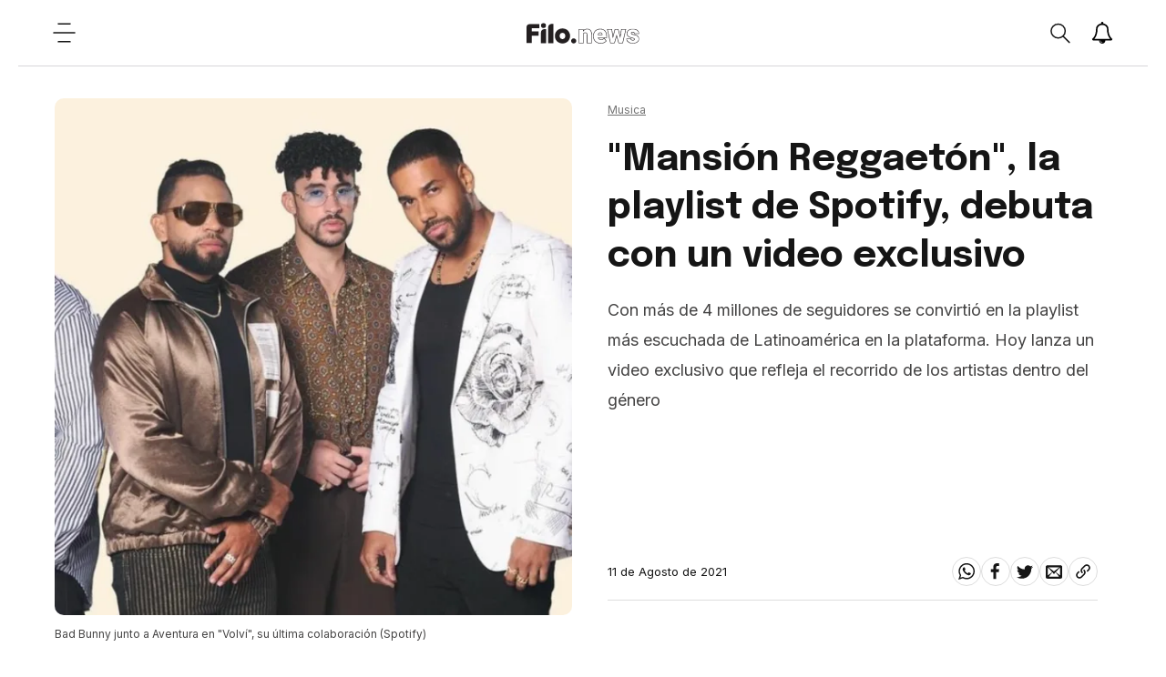

--- FILE ---
content_type: text/html; charset=utf-8
request_url: https://www.filo.news/musica/Mansion-Reggaeton-la-playlist-de-Spotify-debuta-con-un-video-exclusivo-20210811-0033.html
body_size: 36539
content:
<!DOCTYPE html><html lang="es"><head><meta charSet="utf-8"/><meta http-equiv="X-UA-Compatible" content="IE=edge"/><meta name="viewport" content="width=device-width, initial-scale=1.0"/><title>&quot;Mansión Reggaetón&quot;, la playlist de Spotify, debuta con un video exclusivo | Filo News</title><meta name="description" content="Con m&amp;aacute;s de 4 millones de seguidores se convirti&amp;oacute; en la playlist m&amp;aacute;s escuchada de Latinoam&amp;eacute;rica en la plataforma. Hoy lanza un video exclusivo que refleja el recorrido de los artistas dentro del g&amp;eacute;nero"/><meta property="fb:pages" content="229429097479545"/><meta property="fb:app_id" content="425808681125946"/><meta property="og:title" content="&quot;Mansión Reggaetón&quot;, la playlist de Spotify, debuta con un video exclusivo"/><meta property="og:type" content="website"/><meta property="og:description" content="Con m&amp;aacute;s de 4 millones de seguidores se convirti&amp;oacute; en la playlist m&amp;aacute;s escuchada de Latinoam&amp;eacute;rica en la plataforma. Hoy lanza un video exclusivo que refleja el recorrido de los artistas dentro del g&amp;eacute;nero"/><meta property="og:url" content="https://www.filo.news/musica/Mansion-Reggaeton-la-playlist-de-Spotify-debuta-con-un-video-exclusivo-20210811-0033.html"/><meta property="og:site_name" content="Filo News"/><meta property="og:image" content="https://assets.dev-filo.dift.io/img/2021/08/11/canva-photo-editor_x28x_re.png"/><meta property="og:image:alt" content="&quot;Mansión Reggaetón&quot;, la playlist de Spotify, debuta con un video exclusivo"/><meta name="twitter:card" content="summary_large_image"/><meta name="twitter:title" content="&quot;Mansión Reggaetón&quot;, la playlist de Spotify, debuta con un video exclusivo"/><meta name="twitter:image" content="https://assets.dev-filo.dift.io/img/2021/08/11/canva-photo-editor_x28x_re.png"/><meta name="twitter:site" content="https://twitter.com/filonewsOK"/><meta name="twitter:creator" content="Dift Collective"/><meta name="twitter:url" content="filonewsOK"/><meta name="twitter:domain" content="https://www.filo.news/"/><meta name="twitter:description" content="Con m&amp;aacute;s de 4 millones de seguidores se convirti&amp;oacute; en la playlist m&amp;aacute;s escuchada de Latinoam&amp;eacute;rica en la plataforma. Hoy lanza un video exclusivo que refleja el recorrido de los artistas dentro del g&amp;eacute;nero"/><link rel="canonical" href="https://www.filo.news/musica/Mansion-Reggaeton-la-playlist-de-Spotify-debuta-con-un-video-exclusivo-20210811-0033.html"/><link rel="alternate" type="application/rss+xml" title="Fuente RSS para Filo News" href="https://www.filo.news/rss/rss.xml"/><meta name="mobile-web-app-capable" content="yes"/><meta name="application-name" content="Filo News"/><link rel="icon" href="/favicon.png"/><link rel="apple-touch-icon" href="/favicon.png"/><meta name="apple-mobile-web-app-capable" content="yes"/><meta name="apple-mobile-web-app-status-bar-style" content="#ffffff"/><meta name="apple-mobile-web-app-title" content="Filo News"/><meta name="msapplication-tap-highlight" content="no"/><meta name="msapplication-TileImage" content="/favicon.png"/><meta name="msapplication-TileColor" content="#ffffff"/><meta name="theme-color" content="#ffffff"/><meta name="robots" content="index, follow, max-image-preview:large"/><noscript><img height="1" width="1" style="display:none" src="https://www.facebook.com/tr?id=304167650310642&amp;ev=PageView&amp;noscript=1"/></noscript><meta name="next-head-count" content="39"/><link data-next-font="" rel="preconnect" href="/" crossorigin="anonymous"/><link rel="preload" href="/_next/static/css/3faa5affdb941864.css" as="style"/><link rel="stylesheet" href="/_next/static/css/3faa5affdb941864.css" data-n-g=""/><noscript data-n-css=""></noscript><script defer="" nomodule="" src="/_next/static/chunks/polyfills-78c92fac7aa8fdd8.js"></script><script src="/_next/static/chunks/webpack-38cee4c0e358b1a3.js" defer=""></script><script src="/_next/static/chunks/framework-2c16ac744b6cdea6.js" defer=""></script><script src="/_next/static/chunks/main-7ca77fdd03c8e7a9.js" defer=""></script><script src="/_next/static/chunks/pages/_app-c78864d2bf139deb.js" defer=""></script><script src="/_next/static/chunks/12-cb0cf551bcbc2e47.js" defer=""></script><script src="/_next/static/chunks/121-2ffb4b4cf2666096.js" defer=""></script><script src="/_next/static/chunks/675-786400278629478a.js" defer=""></script><script src="/_next/static/chunks/818-4063c4d08a38731b.js" defer=""></script><script src="/_next/static/chunks/222-29d462f946208cd3.js" defer=""></script><script src="/_next/static/chunks/789-c0aa54c89922eaa6.js" defer=""></script><script src="/_next/static/chunks/pages/%5Bsection%5D/%5B...article%5D-60d29cc8ab2f0be4.js" defer=""></script><script src="/_next/static/xPBfXsPZrZxToyFHQR2L4/_buildManifest.js" defer=""></script><script src="/_next/static/xPBfXsPZrZxToyFHQR2L4/_ssgManifest.js" defer=""></script></head><body><div id="__next"><noscript><img src="https://sb.scorecardresearch.com/p?c1=2&amp;c2=20892122&amp;cv=2.0&amp;cj=1"/></noscript><div class="layout "><div class="layout__wrapper"><a href="#main" class="skip-to-content">Ir al contenido</a><header class="header"><button class="header__hamb" aria-label="Open menu"><svg width="25" height="24" viewBox="0 0 25 24" fill="none" xmlns="http://www.w3.org/2000/svg"><path d="M6 2.13699H19" stroke-width="1.5" stroke-linecap="round" stroke-linejoin="round"></path><path d="M6 21.863H19" stroke-width="1.5" stroke-linecap="round" stroke-linejoin="round"></path><path d="M1 12H24" stroke-width="1.5" stroke-linecap="round" stroke-linejoin="round"></path></svg></button><a title="Filo.news" class="header__lg" href="/"><img src="/svg/lg.svg" alt="Logo" width="124" height="25"/></a><div class="header__actions"><div class="header__actions__search "><button class="header__actions__search__btn" aria-label="Open search"><svg width="24" height="25" viewBox="0 0 24 25" fill="none" xmlns="http://www.w3.org/2000/svg"><path fill-rule="evenodd" clip-rule="evenodd" d="M18.3736 10.1113C18.3736 12.3226 17.4196 14.313 15.8946 15.7037C14.5176 16.9592 12.6766 17.7266 10.6526 17.7266C6.38962 17.7266 2.93262 14.3169 2.93262 10.1113C2.93262 5.90574 6.38962 2.4961 10.6526 2.4961C14.9176 2.4961 18.3736 5.90574 18.3736 10.1113Z" stroke-width="1.5" stroke-linecap="round" stroke-linejoin="round"></path><path d="M15.894 15.7041L22.888 22.6032" stroke-width="1.5" stroke-linecap="round" stroke-linejoin="round"></path></svg></button><div class="header__actions__search__content"><span class="header__actions__search__content__icon"><svg width="24" height="25" viewBox="0 0 24 25" fill="none" xmlns="http://www.w3.org/2000/svg"><path fill-rule="evenodd" clip-rule="evenodd" d="M18.3736 10.1113C18.3736 12.3226 17.4196 14.313 15.8946 15.7037C14.5176 16.9592 12.6766 17.7266 10.6526 17.7266C6.38962 17.7266 2.93262 14.3169 2.93262 10.1113C2.93262 5.90574 6.38962 2.4961 10.6526 2.4961C14.9176 2.4961 18.3736 5.90574 18.3736 10.1113Z" stroke-width="1.5" stroke-linecap="round" stroke-linejoin="round"></path><path d="M15.894 15.7041L22.888 22.6032" stroke-width="1.5" stroke-linecap="round" stroke-linejoin="round"></path></svg></span><input type="text" placeholder="Buscar"/><span class="header__actions__search__content__arrow"><svg width="6" height="10" viewBox="0 0 6 10" fill="none" xmlns="http://www.w3.org/2000/svg"><path d="M1 1L5 5.06544L1.12966 9" stroke-width="1.6" stroke-linecap="round" stroke-linejoin="round"></path></svg></span></div></div><button class="header__actions__notifications" aria-label="Show notifications"><svg width="24" height="24" viewBox="0 0 28 28" xmlns="http://www.w3.org/2000/svg"><path stroke-width="0.0001" stroke-linecap="round" stroke-linejoin="round" d="M14.25 26.5c0-0.141-0.109-0.25-0.25-0.25-1.234 0-2.25-1.016-2.25-2.25 0-0.141-0.109-0.25-0.25-0.25s-0.25 0.109-0.25 0.25c0 1.516 1.234 2.75 2.75 2.75 0.141 0 0.25-0.109 0.25-0.25zM3.844 22h20.312c-2.797-3.156-4.156-7.438-4.156-13 0-2.016-1.906-5-6-5s-6 2.984-6 5c0 5.563-1.359 9.844-4.156 13zM27 22c0 1.094-0.906 2-2 2h-7c0 2.203-1.797 4-4 4s-4-1.797-4-4h-7c-1.094 0-2-0.906-2-2 2.312-1.953 5-5.453 5-13 0-3 2.484-6.281 6.625-6.891-0.078-0.187-0.125-0.391-0.125-0.609 0-0.828 0.672-1.5 1.5-1.5s1.5 0.672 1.5 1.5c0 0.219-0.047 0.422-0.125 0.609 4.141 0.609 6.625 3.891 6.625 6.891 0 7.547 2.688 11.047 5 13z"></path></svg></button><button class="header__hamb header__hamb--mobile" aria-label="Open menu"><svg width="25" height="24" viewBox="0 0 25 24" fill="none" xmlns="http://www.w3.org/2000/svg"><path d="M6 2.13699H19" stroke-width="1.5" stroke-linecap="round" stroke-linejoin="round"></path><path d="M6 21.863H19" stroke-width="1.5" stroke-linecap="round" stroke-linejoin="round"></path><path d="M1 12H24" stroke-width="1.5" stroke-linecap="round" stroke-linejoin="round"></path></svg></button></div></header><div class="subscribe-news"><div class="subscribe-news__wrapper"><div class="subscribe-news__wrapper__icon"></div><div class="subscribe-news__wrapper__content"><h3>¡No te pierdas las últimas noticias!</h3><p>Suscribite a las notificaciones y enterate de todo.</p><div class="subscribe-news__wrapper__content__links"><button class="subscribe-news__wrapper__content__links__close">No, gracias</button><button class="subscribe-news__wrapper__content__links__done">Suscribirme</button></div></div></div><div class="subscribe-news__overlay"></div></div><nav class="menu " aria-expanded="false" aria-hidden="true" aria-describedby="menu-title"><div class="menu__wrapper"><h2 class="menu__title" id="menu-title">Secciones</h2><ul class="menu__list"><a href="/actualidad"><li class="menu__list__item"><details><summary><span><svg width="6" height="10" viewBox="0 0 6 10" fill="none" xmlns="http://www.w3.org/2000/svg"><path d="M1 1L5 5.06544L1.12966 9" stroke-width="1.6" stroke-linecap="round" stroke-linejoin="round"></path></svg></span>Actualidad</summary></details></li></a><a href="/autos"><li class="menu__list__item"><details><summary><span><svg width="6" height="10" viewBox="0 0 6 10" fill="none" xmlns="http://www.w3.org/2000/svg"><path d="M1 1L5 5.06544L1.12966 9" stroke-width="1.6" stroke-linecap="round" stroke-linejoin="round"></path></svg></span>Autos</summary></details></li></a><a href="/ciencia"><li class="menu__list__item"><details><summary><span><svg width="6" height="10" viewBox="0 0 6 10" fill="none" xmlns="http://www.w3.org/2000/svg"><path d="M1 1L5 5.06544L1.12966 9" stroke-width="1.6" stroke-linecap="round" stroke-linejoin="round"></path></svg></span>Ciencia</summary></details></li></a><a href="/cine-y-series"><li class="menu__list__item"><details><summary><span><svg width="6" height="10" viewBox="0 0 6 10" fill="none" xmlns="http://www.w3.org/2000/svg"><path d="M1 1L5 5.06544L1.12966 9" stroke-width="1.6" stroke-linecap="round" stroke-linejoin="round"></path></svg></span>Cine y Series</summary></details></li></a><a href="/comida"><li class="menu__list__item"><details><summary><span><svg width="6" height="10" viewBox="0 0 6 10" fill="none" xmlns="http://www.w3.org/2000/svg"><path d="M1 1L5 5.06544L1.12966 9" stroke-width="1.6" stroke-linecap="round" stroke-linejoin="round"></path></svg></span>Comida</summary></details></li></a><a href="/deportes"><li class="menu__list__item"><details><summary><span><svg width="6" height="10" viewBox="0 0 6 10" fill="none" xmlns="http://www.w3.org/2000/svg"><path d="M1 1L5 5.06544L1.12966 9" stroke-width="1.6" stroke-linecap="round" stroke-linejoin="round"></path></svg></span>Deportes</summary></details></li></a><a href="/espect%C3%A1culos"><li class="menu__list__item"><details><summary><span><svg width="6" height="10" viewBox="0 0 6 10" fill="none" xmlns="http://www.w3.org/2000/svg"><path d="M1 1L5 5.06544L1.12966 9" stroke-width="1.6" stroke-linecap="round" stroke-linejoin="round"></path></svg></span>Espectáculos</summary></details></li></a><a href="/gaming"><li class="menu__list__item"><details><summary><span><svg width="6" height="10" viewBox="0 0 6 10" fill="none" xmlns="http://www.w3.org/2000/svg"><path d="M1 1L5 5.06544L1.12966 9" stroke-width="1.6" stroke-linecap="round" stroke-linejoin="round"></path></svg></span>Gaming</summary></details></li></a><a href="/genero"><li class="menu__list__item"><details><summary><span><svg width="6" height="10" viewBox="0 0 6 10" fill="none" xmlns="http://www.w3.org/2000/svg"><path d="M1 1L5 5.06544L1.12966 9" stroke-width="1.6" stroke-linecap="round" stroke-linejoin="round"></path></svg></span>Género</summary></details></li></a><a href="/musica"><li class="menu__list__item"><details><summary><span><svg width="6" height="10" viewBox="0 0 6 10" fill="none" xmlns="http://www.w3.org/2000/svg"><path d="M1 1L5 5.06544L1.12966 9" stroke-width="1.6" stroke-linecap="round" stroke-linejoin="round"></path></svg></span>Música</summary></details></li></a><a href="/salud"><li class="menu__list__item"><details><summary><span><svg width="6" height="10" viewBox="0 0 6 10" fill="none" xmlns="http://www.w3.org/2000/svg"><path d="M1 1L5 5.06544L1.12966 9" stroke-width="1.6" stroke-linecap="round" stroke-linejoin="round"></path></svg></span>Salud</summary></details></li></a><a href="/tecnologia"><li class="menu__list__item"><details><summary><span><svg width="6" height="10" viewBox="0 0 6 10" fill="none" xmlns="http://www.w3.org/2000/svg"><path d="M1 1L5 5.06544L1.12966 9" stroke-width="1.6" stroke-linecap="round" stroke-linejoin="round"></path></svg></span>Tecnologia</summary></details></li></a><a href="/viral"><li class="menu__list__item"><details><summary><span><svg width="6" height="10" viewBox="0 0 6 10" fill="none" xmlns="http://www.w3.org/2000/svg"><path d="M1 1L5 5.06544L1.12966 9" stroke-width="1.6" stroke-linecap="round" stroke-linejoin="round"></path></svg></span>Viral</summary></details></li></a></ul><ul class="menu__extra"><li><a href="/newsletters">Newsletter</a></li><li><a href="/staff">Sobre Filo.news</a></li><li><a href="/terminos-y-condiciones">Terminos y condiciones</a></li><li><a href="/politicas-de-privacidad">Politicas de privacidad</a></li><li><a href="mailto:ayuda@filo.news">Contacto</a></li></ul><ul class="menu__social"><li><a href="https://www.facebook.com/filonews" target="_blank"><span><svg width="24" height="24" viewBox="0 0 24 24" fill="none" xmlns="http://www.w3.org/2000/svg"><path fill-rule="evenodd" clip-rule="evenodd" d="M17.0654 8.72473H5V12.9425H16.5238L17.0654 8.72473Z"></path><path fill-rule="evenodd" clip-rule="evenodd" d="M8.60748 5.01078V23.1328H12.8253V5.82544C12.8253 4.74644 13.7006 3.87111 14.7796 3.87111H17.1167V0H13.6688C12.3414 0 11.0457 0.492556 10.101 1.42422C9.94793 1.57589 9.80637 1.73189 9.67782 1.89222C8.96715 2.769 8.60748 3.88122 8.60748 5.01078Z"></path></svg></span></a></li><li><a href="https://twitter.com/filonewsOK" target="_blank"><span><svg width="32" height="32" viewBox="0 0 32 32" fill="none" xmlns="http://www.w3.org/2000/svg"><path fill-rule="evenodd" clip-rule="evenodd" d="M32 7.075c-1.175 0.525-2.444 0.875-3.769 1.031 1.356-0.813 2.394-2.1 2.887-3.631-1.269 0.75-2.675 1.3-4.169 1.594-1.2-1.275-2.906-2.069-4.794-2.069-3.625 0-6.563 2.938-6.563 6.563 0 0.512 0.056 1.012 0.169 1.494-5.456-0.275-10.294-2.888-13.531-6.862-0.563 0.969-0.887 2.1-0.887 3.3 0 2.275 1.156 4.287 2.919 5.463-1.075-0.031-2.087-0.331-2.975-0.819 0 0.025 0 0.056 0 0.081 0 3.181 2.263 5.838 5.269 6.437-0.55 0.15-1.131 0.231-1.731 0.231-0.425 0-0.831-0.044-1.237-0.119 0.838 2.606 3.263 4.506 6.131 4.563-2.25 1.762-5.075 2.813-8.156 2.813-0.531 0-1.050-0.031-1.569-0.094 2.913 1.869 6.362 2.95 10.069 2.95 12.075 0 18.681-10.006 18.681-18.681 0-0.287-0.006-0.569-0.019-0.85 1.281-0.919 2.394-2.075 3.275-3.394z"></path></svg></span></a></li><li><a href="https://www.instagram.com/filonewsok/" target="_blank"><span><svg width="32" height="32" viewBox="0 0 32 32" fill="none" xmlns="http://www.w3.org/2000/svg"><path d="M16 2.881c4.275 0 4.781 0.019 6.462 0.094 1.563 0.069 2.406 0.331 2.969 0.55 0.744 0.288 1.281 0.638 1.837 1.194 0.563 0.563 0.906 1.094 1.2 1.838 0.219 0.563 0.481 1.412 0.55 2.969 0.075 1.688 0.094 2.194 0.094 6.463s-0.019 4.781-0.094 6.463c-0.069 1.563-0.331 2.406-0.55 2.969-0.288 0.744-0.637 1.281-1.194 1.837-0.563 0.563-1.094 0.906-1.837 1.2-0.563 0.219-1.413 0.481-2.969 0.55-1.688 0.075-2.194 0.094-6.463 0.094s-4.781-0.019-6.463-0.094c-1.563-0.069-2.406-0.331-2.969-0.55-0.744-0.288-1.281-0.637-1.838-1.194-0.563-0.563-0.906-1.094-1.2-1.837-0.219-0.563-0.481-1.413-0.55-2.969-0.075-1.688-0.094-2.194-0.094-6.463s0.019-4.781 0.094-6.463c0.069-1.563 0.331-2.406 0.55-2.969 0.288-0.744 0.638-1.281 1.194-1.838 0.563-0.563 1.094-0.906 1.838-1.2 0.563-0.219 1.412-0.481 2.969-0.55 1.681-0.075 2.188-0.094 6.463-0.094zM16 0c-4.344 0-4.887 0.019-6.594 0.094-1.7 0.075-2.869 0.35-3.881 0.744-1.056 0.412-1.95 0.956-2.837 1.85-0.894 0.888-1.438 1.781-1.85 2.831-0.394 1.019-0.669 2.181-0.744 3.881-0.075 1.713-0.094 2.256-0.094 6.6s0.019 4.887 0.094 6.594c0.075 1.7 0.35 2.869 0.744 3.881 0.413 1.056 0.956 1.95 1.85 2.837 0.887 0.887 1.781 1.438 2.831 1.844 1.019 0.394 2.181 0.669 3.881 0.744 1.706 0.075 2.25 0.094 6.594 0.094s4.888-0.019 6.594-0.094c1.7-0.075 2.869-0.35 3.881-0.744 1.050-0.406 1.944-0.956 2.831-1.844s1.438-1.781 1.844-2.831c0.394-1.019 0.669-2.181 0.744-3.881 0.075-1.706 0.094-2.25 0.094-6.594s-0.019-4.887-0.094-6.594c-0.075-1.7-0.35-2.869-0.744-3.881-0.394-1.063-0.938-1.956-1.831-2.844-0.887-0.887-1.781-1.438-2.831-1.844-1.019-0.394-2.181-0.669-3.881-0.744-1.712-0.081-2.256-0.1-6.6-0.1v0z"></path><path d="M16 7.781c-4.537 0-8.219 3.681-8.219 8.219s3.681 8.219 8.219 8.219 8.219-3.681 8.219-8.219c0-4.537-3.681-8.219-8.219-8.219zM16 21.331c-2.944 0-5.331-2.387-5.331-5.331s2.387-5.331 5.331-5.331c2.944 0 5.331 2.387 5.331 5.331s-2.387 5.331-5.331 5.331z"></path><path d="M26.462 7.456c0 1.060-0.859 1.919-1.919 1.919s-1.919-0.859-1.919-1.919c0-1.060 0.859-1.919 1.919-1.919s1.919 0.859 1.919 1.919z"></path></svg></span></a></li><li><a href="https://www.youtube.com/channel/UC9vs8KujZ2kJ2hbg01fNRVw/videos?sub_confirmation=1" target="_blank"><span><svg width="32" height="32" viewBox="0 0 32 32" fill="none" xmlns="http://www.w3.org/2000/svg"><path d="M31.681 9.6c0 0-0.313-2.206-1.275-3.175-1.219-1.275-2.581-1.281-3.206-1.356-4.475-0.325-11.194-0.325-11.194-0.325h-0.012c0 0-6.719 0-11.194 0.325-0.625 0.075-1.987 0.081-3.206 1.356-0.963 0.969-1.269 3.175-1.269 3.175s-0.319 2.588-0.319 5.181v2.425c0 2.587 0.319 5.181 0.319 5.181s0.313 2.206 1.269 3.175c1.219 1.275 2.819 1.231 3.531 1.369 2.563 0.244 10.881 0.319 10.881 0.319s6.725-0.012 11.2-0.331c0.625-0.075 1.988-0.081 3.206-1.356 0.962-0.969 1.275-3.175 1.275-3.175s0.319-2.587 0.319-5.181v-2.425c-0.006-2.588-0.325-5.181-0.325-5.181zM12.694 20.15v-8.994l8.644 4.513-8.644 4.481z"></path></svg></span></a></li></ul><div class="menu__daskmode"><button><span></span>Modo día</button></div></div></nav><main class="main" id="main"><div class="detail__progress"><span style="width:0%"></span></div><section class="detail"><div class="detail-herospace detail-herospace--nouser"><div class="detail-herospace__content"><div class="detail-herospace__top"><span><a href="/musica"><span>Musica</span></a> </span><h3>&quot;Mansión Reggaetón&quot;, la playlist de Spotify, debuta con un video exclusivo</h3><div><p>Con m&aacute;s de 4 millones de seguidores se convirti&oacute; en la playlist m&aacute;s escuchada de Latinoam&eacute;rica en la plataforma. Hoy lanza un video exclusivo que refleja el recorrido de los artistas dentro del g&eacute;nero</p></div></div><div class="detail-herospace__bottom"><div class="detail-herospace__bottom__link"></div><div class="detail-herospace__bottom__share"><p><time dateTime="2021-08-11T17:29:15.000Z">11 de Agosto de 2021</time></p><ul><li><a href="#"><button aria-label="whatsapp" style="background-color:transparent;border:none;padding:7px;font:inherit;color:inherit;cursor:pointer;outline:none"><svg width="24" height="28" viewBox="0 0 24 28" fill="none" xmlns="http://www.w3.org/2000/svg"><path fill-rule="evenodd" clip-rule="evenodd" d="M15.391 15.219c0.266 0 2.812 1.328 2.922 1.516 0.031 0.078 0.031 0.172 0.031 0.234 0 0.391-0.125 0.828-0.266 1.188-0.359 0.875-1.813 1.437-2.703 1.437-0.75 0-2.297-0.656-2.969-0.969-2.234-1.016-3.625-2.75-4.969-4.734-0.594-0.875-1.125-1.953-1.109-3.031v-0.125c0.031-1.031 0.406-1.766 1.156-2.469 0.234-0.219 0.484-0.344 0.812-0.344 0.187 0 0.375 0.047 0.578 0.047 0.422 0 0.5 0.125 0.656 0.531 0.109 0.266 0.906 2.391 0.906 2.547 0 0.594-1.078 1.266-1.078 1.625 0 0.078 0.031 0.156 0.078 0.234 0.344 0.734 1 1.578 1.594 2.141 0.719 0.688 1.484 1.141 2.359 1.578 0.109 0.063 0.219 0.109 0.344 0.109 0.469 0 1.25-1.516 1.656-1.516zM12.219 23.5c5.406 0 9.812-4.406 9.812-9.812s-4.406-9.812-9.812-9.812-9.812 4.406-9.812 9.812c0 2.063 0.656 4.078 1.875 5.75l-1.234 3.641 3.781-1.203c1.594 1.047 3.484 1.625 5.391 1.625zM12.219 1.906c6.5 0 11.781 5.281 11.781 11.781s-5.281 11.781-11.781 11.781c-1.984 0-3.953-0.5-5.703-1.469l-6.516 2.094 2.125-6.328c-1.109-1.828-1.687-3.938-1.687-6.078 0-6.5 5.281-11.781 11.781-11.781z"></path></svg></button></a></li><li><a href="#"><button aria-label="facebook" style="background-color:transparent;border:none;padding:7px;font:inherit;color:inherit;cursor:pointer;outline:none"><svg width="24" height="24" viewBox="0 0 24 24" fill="none" xmlns="http://www.w3.org/2000/svg"><path fill-rule="evenodd" clip-rule="evenodd" d="M17.0654 8.72473H5V12.9425H16.5238L17.0654 8.72473Z"></path><path fill-rule="evenodd" clip-rule="evenodd" d="M8.60748 5.01078V23.1328H12.8253V5.82544C12.8253 4.74644 13.7006 3.87111 14.7796 3.87111H17.1167V0H13.6688C12.3414 0 11.0457 0.492556 10.101 1.42422C9.94793 1.57589 9.80637 1.73189 9.67782 1.89222C8.96715 2.769 8.60748 3.88122 8.60748 5.01078Z"></path></svg></button></a></li><li><a href="#"><button aria-label="twitter" style="background-color:transparent;border:none;padding:7px;font:inherit;color:inherit;cursor:pointer;outline:none"><svg width="32" height="32" viewBox="0 0 32 32" fill="none" xmlns="http://www.w3.org/2000/svg"><path fill-rule="evenodd" clip-rule="evenodd" d="M32 7.075c-1.175 0.525-2.444 0.875-3.769 1.031 1.356-0.813 2.394-2.1 2.887-3.631-1.269 0.75-2.675 1.3-4.169 1.594-1.2-1.275-2.906-2.069-4.794-2.069-3.625 0-6.563 2.938-6.563 6.563 0 0.512 0.056 1.012 0.169 1.494-5.456-0.275-10.294-2.888-13.531-6.862-0.563 0.969-0.887 2.1-0.887 3.3 0 2.275 1.156 4.287 2.919 5.463-1.075-0.031-2.087-0.331-2.975-0.819 0 0.025 0 0.056 0 0.081 0 3.181 2.263 5.838 5.269 6.437-0.55 0.15-1.131 0.231-1.731 0.231-0.425 0-0.831-0.044-1.237-0.119 0.838 2.606 3.263 4.506 6.131 4.563-2.25 1.762-5.075 2.813-8.156 2.813-0.531 0-1.050-0.031-1.569-0.094 2.913 1.869 6.362 2.95 10.069 2.95 12.075 0 18.681-10.006 18.681-18.681 0-0.287-0.006-0.569-0.019-0.85 1.281-0.919 2.394-2.075 3.275-3.394z"></path></svg></button></a></li><li><a href="#"><button aria-label="email" style="background-color:transparent;border:none;padding:7px;font:inherit;color:inherit;cursor:pointer;outline:none"><svg width="32" height="32" viewBox="0 0 32 32" fill="none" xmlns="http://www.w3.org/2000/svg"><path fill-rule="evenodd" clip-rule="evenodd" d="M29 4h-26c-1.65 0-3 1.35-3 3v20c0 1.65 1.35 3 3 3h26c1.65 0 3-1.35 3-3v-20c0-1.65-1.35-3-3-3zM12.461 17.199l-8.461 6.59v-15.676l8.461 9.086zM5.512 8h20.976l-10.488 7.875-10.488-7.875zM12.79 17.553l3.21 3.447 3.21-3.447 6.58 8.447h-19.579l6.58-8.447zM19.539 17.199l8.461-9.086v15.676l-8.461-6.59z"></path></svg></button></a></li><li><a href="/" target="_blank" rel="noreferrer noopener" aria-label="Share link"><svg width="32" height="32" viewBox="0 0 32 32" fill="none" xmlns="http://www.w3.org/2000/svg"><path fill-rule="evenodd" clip-rule="evenodd" d="M13.757 19.868c-0.416 0-0.832-0.159-1.149-0.476-2.973-2.973-2.973-7.81 0-10.783l6-6c1.44-1.44 3.355-2.233 5.392-2.233s3.951 0.793 5.392 2.233c2.973 2.973 2.973 7.81 0 10.783l-2.743 2.743c-0.635 0.635-1.663 0.635-2.298 0s-0.635-1.663 0-2.298l2.743-2.743c1.706-1.706 1.706-4.481 0-6.187-0.826-0.826-1.925-1.281-3.094-1.281s-2.267 0.455-3.094 1.281l-6 6c-1.706 1.706-1.706 4.481 0 6.187 0.635 0.635 0.635 1.663 0 2.298-0.317 0.317-0.733 0.476-1.149 0.476z"></path><path fill-rule="evenodd" clip-rule="evenodd" d="M8 31.625c-2.037 0-3.952-0.793-5.392-2.233-2.973-2.973-2.973-7.81 0-10.783l2.743-2.743c0.635-0.635 1.664-0.635 2.298 0s0.635 1.663 0 2.298l-2.743 2.743c-1.706 1.706-1.706 4.481 0 6.187 0.826 0.826 1.925 1.281 3.094 1.281s2.267-0.455 3.094-1.281l6-6c1.706-1.706 1.706-4.481 0-6.187-0.635-0.635-0.635-1.663 0-2.298s1.663-0.635 2.298 0c2.973 2.973 2.973 7.81 0 10.783l-6 6c-1.44 1.44-3.355 2.233-5.392 2.233z"></path></svg></a></li></ul></div></div></div><div class="detail-herospace__image"><figure><img height="600" width="600" sizes="(min-width: 800px) 50vw, 50vw" loading="eager" fetchpriority="high" decoding="async" src="https://assets.dev-filo.dift.io/img/2021/08/11/canva-photo-editor_x28x_sq.png" alt="&quot;Mansión Reggaetón&quot;, la playlist de Spotify, debuta con un video exclusivo"/><figcaption>Bad Bunny junto a Aventura en &quot;Volví&quot;, su última colaboración (Spotify)</figcaption></figure></div></div><div class="detail-content__banner"><div id="div-gpt-ad-1679005409953-0" class="gpt-bottom"></div></div><div class="detail-content"><div class="detail-content__body"><html><head></head><body><p>Hoy en <strong>América Latina</strong> se&nbsp;lanza la campaña de la playlist editorial más escuchada de <strong>Spotify </strong>en la región&nbsp;y la referente de este género: <strong>"Mansión Reggaetón"</strong>.&nbsp;Mediante el estreno de un video, se refleja el camino que recorren los artistas hasta convertirse en los más elegidos por la gente y llegar a la cima.</p> 
<p>La playlist <span>cuenta con más de 4 millones de seguidores y reúne a los artistas y canciones favoritos de la gente</span>. Inspirado en la historia de crecimiento de los referentes del reggaetón, y bajo el lema<strong> de la CALLE a la CIMA</strong>, Spotify desarrolló un video&nbsp;al ritmo de <strong>"DÁKITI" </strong>de <strong>Bad Bunny</strong> y <strong>Jhay Cortez</strong>,&nbsp;que invita a viajar en un recorrido íntimo entre los mundos del artista y su público.</p> 
 
<div class="ck-video-player" style="display: inline-block;"> 
  
  
 <div id="video-10748">
   &nbsp; 
 </div> 
</div> 
 
<p>Desde la salida de su primer tema, hasta que se viraliza en el mundo, este video retrata cómo los fanáticos llevan a los artistas&nbsp;<strong>de la CALLE a la CIMA</strong>&nbsp;escuchando su música, haciéndolos ingresar a la playlist referente del género.</p> 
<p>El reggaetón engloba estilos que diferencian un tema de otro, pero todos forman parte del flow que los argentinos buscan para musicalizar sus momentos en <strong>"Mansión Reggaetón"</strong>, siendo<span>&nbsp;Argentina el tercer país que más consume este género en el mundo,&nbsp;liderado por México y Chile</span>.</p> 
<div style="text-align:center"> 
 <div class="ckeditor-em" style="display: inline-block;"> 
  <iframe allow="encrypted-media" allowtransparency="true" frameborder="0" height="80" src="https://open.spotify.com/embed/playlist/37i9dQZF1DWZjqjZMudx9T" width="100%"></iframe> 
 </div> 
</div> 
<p>Al respecto,&nbsp;<strong>Rodrigo Decono</strong>, Manager Editorial de Spotify para Cono Sur&nbsp;comenta: "Si bien los referentes de este género históricamente son Puerto Rico, Colombia y Panamá, Argentina está pisando fuerte e ingresando a la escena demostrando el potencial de sus artistas y productores. También, estamos viendo que artistas mexicanos y chilenos comienzan a entrar con mayor fuerza en la escena", manifestó.</p> 
<p>Particularmente en <span>Argentina han surgido numerosos temas con artistas nacionales que ingresaron a</span><strong><span> "Mansión Reggaetón"&nbsp;</span></strong><span>posicionándolo como el 4to país productor de reggaetón</span> más escuchado de la playlist.&nbsp;Entre algunas de esas canciones se encuentran: <strong>"Qué Más Pues?"</strong> de<strong> J Balvin</strong> y <strong>Maria Becerra </strong>y<strong> "Animal"</strong> de<strong>&nbsp;María Becerra</strong> y <strong>Cazzu</strong>.</p> 
<div style="text-align:center"> 
 <div class="detail-content__iframe" id="twitter-69" style="display: inline-block;"> 
  <blockquote class="twitter-tweet"> 
   <p dir="ltr" lang="es">La BZRP Music Session #41 ya está disponible en MANSIÓN REGGAETÓN ��<br> <br> Uno es de Puerto Rico y el otro de Argentina, pero los dos saben muy bien lo que es ir <a href="https://twitter.com/hashtag/DeLaCalleaLaCima?src=hash&amp;ref_src=twsrc%5Etfw">#DeLaCalleaLaCima</a><a href="https://t.co/Y8CaYFFLCL">https://t.co/Y8CaYFFLCL</a> <a href="https://t.co/xk3AoZ3QlV">pic.twitter.com/xk3AoZ3QlV</a></p> — Spotify Argentina (@SpotifyARG) 
   <a href="https://twitter.com/SpotifyARG/status/1410359025229877251?ref_src=twsrc%5Etfw">June 30, 2021</a> 
  </blockquote> 
  <script async="" src="//platform.twitter.com/widgets.js" charset="utf-8"></script> 
   
   
   
 </div> 
</div> 
<p>Además, Decono resalta que: "En la playlist conviven diferentes estilos de reggaetón&nbsp;como el&nbsp;romantiqueo&nbsp;cuyas canciones tienen letras que hablan de romance como, por ejemplo <strong>"2/Catorce"</strong> de&nbsp;<strong>Rauw Alejandro</strong>&nbsp;y Mr. Naisgai. Por otro lado, a nivel sonoro hay canciones que tienen un sonido de batería más tradicional, con más pegada como <strong>"ALMAS GEMELAS"</strong> de&nbsp;<strong>Myke Towers"</strong>, explica.</p> 
<p>"Por otro lado otra variante que utiliza sonidos del&nbsp;dancehall&nbsp;que también se ve reflejado en las baterías como<strong> "En La Luna&nbsp;de&nbsp;Boza"</strong>. Asimismo, en el último tiempo observamos la tendencia de que los artistas con mayor trayectoria en el género han comenzado a involucrarse con otros emergentes en el género como, por ejemplo <strong>"No me Conocen (Remix)"</strong> de&nbsp;<strong>BANDIDO</strong>,&nbsp;<strong>Duki&nbsp;</strong>y&nbsp;<strong>Rei</strong>", agregó&nbsp;Decono.</p> 
 
 
 
<p>Spotify continúa celebrando los nuevos temas y artistas que son elegidos por los fans de todo el mundo reunidos en <strong><span>"Mansión Reggaetón"</span></strong><span>, la playlist que consagra lo más grande del género en América Latina</span>. El reggaetón nace y se escucha en la calle. Conocé más de la campaña <strong>de la CALLE a la CIMA</strong> en este&nbsp;video&nbsp;y testá tus conocimientos sobre el reggaetón en este test&nbsp;acá.</p></div><div class="detail-content__end"><ul class="detail-content__end__tags"></ul><ul class="detail-content__end__social"><li><a><button aria-label="whatsapp" style="background-color:transparent;border:none;padding:0;font:inherit;color:inherit;cursor:pointer;outline:none"><svg width="24" height="28" viewBox="0 0 24 28" fill="none" xmlns="http://www.w3.org/2000/svg"><path fill-rule="evenodd" clip-rule="evenodd" d="M15.391 15.219c0.266 0 2.812 1.328 2.922 1.516 0.031 0.078 0.031 0.172 0.031 0.234 0 0.391-0.125 0.828-0.266 1.188-0.359 0.875-1.813 1.437-2.703 1.437-0.75 0-2.297-0.656-2.969-0.969-2.234-1.016-3.625-2.75-4.969-4.734-0.594-0.875-1.125-1.953-1.109-3.031v-0.125c0.031-1.031 0.406-1.766 1.156-2.469 0.234-0.219 0.484-0.344 0.812-0.344 0.187 0 0.375 0.047 0.578 0.047 0.422 0 0.5 0.125 0.656 0.531 0.109 0.266 0.906 2.391 0.906 2.547 0 0.594-1.078 1.266-1.078 1.625 0 0.078 0.031 0.156 0.078 0.234 0.344 0.734 1 1.578 1.594 2.141 0.719 0.688 1.484 1.141 2.359 1.578 0.109 0.063 0.219 0.109 0.344 0.109 0.469 0 1.25-1.516 1.656-1.516zM12.219 23.5c5.406 0 9.812-4.406 9.812-9.812s-4.406-9.812-9.812-9.812-9.812 4.406-9.812 9.812c0 2.063 0.656 4.078 1.875 5.75l-1.234 3.641 3.781-1.203c1.594 1.047 3.484 1.625 5.391 1.625zM12.219 1.906c6.5 0 11.781 5.281 11.781 11.781s-5.281 11.781-11.781 11.781c-1.984 0-3.953-0.5-5.703-1.469l-6.516 2.094 2.125-6.328c-1.109-1.828-1.687-3.938-1.687-6.078 0-6.5 5.281-11.781 11.781-11.781z"></path></svg></button></a></li><li><a><button aria-label="facebook" style="background-color:transparent;border:none;padding:0;font:inherit;color:inherit;cursor:pointer;outline:none"><svg width="24" height="24" viewBox="0 0 24 24" fill="none" xmlns="http://www.w3.org/2000/svg"><path fill-rule="evenodd" clip-rule="evenodd" d="M17.0654 8.72473H5V12.9425H16.5238L17.0654 8.72473Z"></path><path fill-rule="evenodd" clip-rule="evenodd" d="M8.60748 5.01078V23.1328H12.8253V5.82544C12.8253 4.74644 13.7006 3.87111 14.7796 3.87111H17.1167V0H13.6688C12.3414 0 11.0457 0.492556 10.101 1.42422C9.94793 1.57589 9.80637 1.73189 9.67782 1.89222C8.96715 2.769 8.60748 3.88122 8.60748 5.01078Z"></path></svg></button></a></li><li><a><button aria-label="twitter" style="background-color:transparent;border:none;padding:0;font:inherit;color:inherit;cursor:pointer;outline:none"><svg width="32" height="32" viewBox="0 0 32 32" fill="none" xmlns="http://www.w3.org/2000/svg"><path fill-rule="evenodd" clip-rule="evenodd" d="M32 7.075c-1.175 0.525-2.444 0.875-3.769 1.031 1.356-0.813 2.394-2.1 2.887-3.631-1.269 0.75-2.675 1.3-4.169 1.594-1.2-1.275-2.906-2.069-4.794-2.069-3.625 0-6.563 2.938-6.563 6.563 0 0.512 0.056 1.012 0.169 1.494-5.456-0.275-10.294-2.888-13.531-6.862-0.563 0.969-0.887 2.1-0.887 3.3 0 2.275 1.156 4.287 2.919 5.463-1.075-0.031-2.087-0.331-2.975-0.819 0 0.025 0 0.056 0 0.081 0 3.181 2.263 5.838 5.269 6.437-0.55 0.15-1.131 0.231-1.731 0.231-0.425 0-0.831-0.044-1.237-0.119 0.838 2.606 3.263 4.506 6.131 4.563-2.25 1.762-5.075 2.813-8.156 2.813-0.531 0-1.050-0.031-1.569-0.094 2.913 1.869 6.362 2.95 10.069 2.95 12.075 0 18.681-10.006 18.681-18.681 0-0.287-0.006-0.569-0.019-0.85 1.281-0.919 2.394-2.075 3.275-3.394z"></path></svg></button></a></li><li><a><button aria-label="email" style="background-color:transparent;border:none;padding:0;font:inherit;color:inherit;cursor:pointer;outline:none"><svg width="32" height="32" viewBox="0 0 32 32" fill="none" xmlns="http://www.w3.org/2000/svg"><path fill-rule="evenodd" clip-rule="evenodd" d="M29 4h-26c-1.65 0-3 1.35-3 3v20c0 1.65 1.35 3 3 3h26c1.65 0 3-1.35 3-3v-20c0-1.65-1.35-3-3-3zM12.461 17.199l-8.461 6.59v-15.676l8.461 9.086zM5.512 8h20.976l-10.488 7.875-10.488-7.875zM12.79 17.553l3.21 3.447 3.21-3.447 6.58 8.447h-19.579l6.58-8.447zM19.539 17.199l8.461-9.086v15.676l-8.461-6.59z"></path></svg></button></a></li><li><a href="#" target="_blank" rel="noreferrer noopener" data-share="simple_copy" data-url="https://www.filo.news/musica/Mansion-Reggaeton-la-playlist-de-Spotify-debuta-con-un-video-exclusivo-20210811-0033.html" aria-label="Share link"><svg width="32" height="32" viewBox="0 0 32 32" fill="none" xmlns="http://www.w3.org/2000/svg"><path fill-rule="evenodd" clip-rule="evenodd" d="M13.757 19.868c-0.416 0-0.832-0.159-1.149-0.476-2.973-2.973-2.973-7.81 0-10.783l6-6c1.44-1.44 3.355-2.233 5.392-2.233s3.951 0.793 5.392 2.233c2.973 2.973 2.973 7.81 0 10.783l-2.743 2.743c-0.635 0.635-1.663 0.635-2.298 0s-0.635-1.663 0-2.298l2.743-2.743c1.706-1.706 1.706-4.481 0-6.187-0.826-0.826-1.925-1.281-3.094-1.281s-2.267 0.455-3.094 1.281l-6 6c-1.706 1.706-1.706 4.481 0 6.187 0.635 0.635 0.635 1.663 0 2.298-0.317 0.317-0.733 0.476-1.149 0.476z"></path><path fill-rule="evenodd" clip-rule="evenodd" d="M8 31.625c-2.037 0-3.952-0.793-5.392-2.233-2.973-2.973-2.973-7.81 0-10.783l2.743-2.743c0.635-0.635 1.664-0.635 2.298 0s0.635 1.663 0 2.298l-2.743 2.743c-1.706 1.706-1.706 4.481 0 6.187 0.826 0.826 1.925 1.281 3.094 1.281s2.267-0.455 3.094-1.281l6-6c1.706-1.706 1.706-4.481 0-6.187-0.635-0.635-0.635-1.663 0-2.298s1.663-0.635 2.298 0c2.973 2.973 2.973 7.81 0 10.783l-6 6c-1.44 1.44-3.355 2.233-5.392 2.233z"></path></svg></a></li></ul></div><div class="detail-content__link-list"><ul><li><div class="detail-content__link"><a class="detail-content__link__content" href="/noticia/2026/01/13/la-fiesta-nacional-de-la-confluencia-anuncio-su-grilla-dia-por-dia-para-la-edicion-2026"><div class="detail-content__link__data"><h4>La Fiesta Nacional de la Confluencia anunció su grilla día por día para la edición 2026</h4><small><time> <!-- -->Hace un día</time></small></div><div class="detail-content__link__image"><img src640="https://assets.dev-filo.dift.io/img/2026/01/13/diseosin_título_-_2026-01-13t113748.0413392.jpg" src1024="https://assets.dev-filo.dift.io/img/2026/01/13/diseosin_título_-_2026-01-13t113748.0413392.jpg" alt="La Fiesta Nacional de la Confluencia anunció su grilla día por día para la edición 2026" loading="lazy" width="100" height="100" decoding="async" data-nimg="1" style="color:transparent;width:100%;height:auto" sizes="100vw" srcSet="https://assets.dev-filo.dift.io/img/2026/01/13/diseosin_título_-_2026-01-13t113748.0413392.jpg?w=640&amp;q=75 640w, https://assets.dev-filo.dift.io/img/2026/01/13/diseosin_título_-_2026-01-13t113748.0413392.jpg?w=1024&amp;q=75 1024w" src="https://assets.dev-filo.dift.io/img/2026/01/13/diseosin_título_-_2026-01-13t113748.0413392.jpg?w=1024&amp;q=75"/></div></a></div></li><li><div class="detail-content__link"><a class="detail-content__link__content" href="/noticia/2026/01/13/don-osvaldo-vuelve-en-febrero-a-la-plata-cuando-salen-las-entradas-a-la-venta"><div class="detail-content__link__data"><h4>Don Osvaldo vuelve en febrero a La Plata: cuándo salen las entradas a la venta</h4><small><time> <!-- -->Hace un día</time></small></div><div class="detail-content__link__image"><img src640="https://assets.dev-filo.dift.io/img/2026/01/13/diseosin_título_-_2026-01-13t104545.1908927.jpg" src1024="https://assets.dev-filo.dift.io/img/2026/01/13/diseosin_título_-_2026-01-13t104545.1908927.jpg" alt="Don Osvaldo vuelve en febrero a La Plata: cuándo salen las entradas a la venta" loading="lazy" width="100" height="100" decoding="async" data-nimg="1" style="color:transparent;width:100%;height:auto" sizes="100vw" srcSet="https://assets.dev-filo.dift.io/img/2026/01/13/diseosin_título_-_2026-01-13t104545.1908927.jpg?w=640&amp;q=75 640w, https://assets.dev-filo.dift.io/img/2026/01/13/diseosin_título_-_2026-01-13t104545.1908927.jpg?w=1024&amp;q=75 1024w" src="https://assets.dev-filo.dift.io/img/2026/01/13/diseosin_título_-_2026-01-13t104545.1908927.jpg?w=1024&amp;q=75"/></div></a></div></li><li><div class="detail-content__link"><a class="detail-content__link__content" href="/noticia/2026/01/12/botta-lanza-nuevo-single-la-altura-compuesto-por-zoe-gotusso-lola-parda-y-nico-landa"><div class="detail-content__link__data"><h4>BOTTA lanza su nuevo single, &quot;La Altura&quot;</h4><small><time> <!-- -->Hace 2 días</time></small></div><div class="detail-content__link__image"><img src640="https://assets.dev-filo.dift.io/img/2026/01/12/dsc08273052_sq.jpg" src1024="https://assets.dev-filo.dift.io/img/2026/01/12/dsc08273052_sq.jpg" alt="BOTTA lanza su nuevo single, &quot;La Altura&quot;" loading="lazy" width="100" height="100" decoding="async" data-nimg="1" style="color:transparent;width:100%;height:auto" sizes="100vw" srcSet="https://assets.dev-filo.dift.io/img/2026/01/12/dsc08273052_sq.jpg?w=640&amp;q=75 640w, https://assets.dev-filo.dift.io/img/2026/01/12/dsc08273052_sq.jpg?w=1024&amp;q=75 1024w" src="https://assets.dev-filo.dift.io/img/2026/01/12/dsc08273052_sq.jpg?w=1024&amp;q=75"/></div></a></div></li></ul></div></div><div class="detail-content__extra__articles"><div class="detail-content__banner"><div id="div-gpt-ad-1679016333604-0" class="gpt-top"></div></div><section class="last-news "><h2 class="last-news__title">Ultimas Noticias</h2><ul class="last-news__list"><li><a href="/noticia/2026/01/14/los-proximos-pasos-de-javier-milei-viaje-a-paraguay-a-davos-y-posible-asistencia-al-festival-de-jesus-maria"><article class="article"><div class="article__image"><img src640="https://assets.dev-filo.dift.io/img/2026/01/14/2026012601015256487_sq.jpg" src1024="https://assets.dev-filo.dift.io/img/2026/01/14/2026012601015256487_sq.jpg" alt="Los próximos pasos de Javier Milei" loading="lazy" width="100" height="100" decoding="async" data-nimg="1" style="color:transparent;width:100%;height:auto" sizes="100vw" srcSet="https://assets.dev-filo.dift.io/img/2026/01/14/2026012601015256487_sq.jpg?w=640&amp;q=75 640w, https://assets.dev-filo.dift.io/img/2026/01/14/2026012601015256487_sq.jpg?w=1024&amp;q=75 1024w" src="https://assets.dev-filo.dift.io/img/2026/01/14/2026012601015256487_sq.jpg?w=1024&amp;q=75"/></div><h3 class="article__title">Los próximos pasos de Javier Milei</h3><div class="article__content"><div><p>Antes de iniciar una agenda internacional que incluye la firma del acuerdo entre la Unión Europea y el Mercosur y su participación en el Foro Económico de Davos, el presidente Javier Milei analiza viajar a Córdoba para asistir al tradicional Festival de la Doma y el Folklore de Jesús María.</p></div></div><div class="article__extra"><span class="article__extra__read">Leer más (<!-- -->2 min<!-- -->) <svg width="6" height="10" viewBox="0 0 6 10" fill="none" xmlns="http://www.w3.org/2000/svg"><path d="M1 1L5 5.06544L1.12966 9" stroke-width="1.6" stroke-linecap="round" stroke-linejoin="round"></path></svg></span><p class="article__extra__text"><span>Actualidad</span> - <time class="capitalize">Hace una hora<!-- --> </time></p></div></article></a></li><li><a href="/noticia/2026/01/14/maduro-envio-un-segundo-mensaje-desde-su-reclusion-en-estados-unidos-y-pidio-confiar-en-delcy-rodriguez"><article class="article"><div class="article__image"><img src640="https://assets.dev-filo.dift.io/img/2026/01/14/202512251225812-scaled6118_sq.jpg" src1024="https://assets.dev-filo.dift.io/img/2026/01/14/202512251225812-scaled6118_sq.jpg" alt="Maduro envió un segundo mensaje desde su reclusión en Estados Unidos" loading="lazy" width="100" height="100" decoding="async" data-nimg="1" style="color:transparent;width:100%;height:auto" sizes="100vw" srcSet="https://assets.dev-filo.dift.io/img/2026/01/14/202512251225812-scaled6118_sq.jpg?w=640&amp;q=75 640w, https://assets.dev-filo.dift.io/img/2026/01/14/202512251225812-scaled6118_sq.jpg?w=1024&amp;q=75 1024w" src="https://assets.dev-filo.dift.io/img/2026/01/14/202512251225812-scaled6118_sq.jpg?w=1024&amp;q=75"/></div><h3 class="article__title">Maduro envió un segundo mensaje desde su reclusión en Estados Unidos</h3><div class="article__content"><div><p>Desde su lugar de reclusión en Estados Unidos, el presidente venezolano envió un nuevo mensaje a la población en el que ratificó su respaldo a la mandataria encargada y llamó a mantener la unidad frente al complejo escenario político que atraviesa el país.</p></div></div><div class="article__extra"><span class="article__extra__read">Leer más (<!-- -->2 min<!-- -->) <svg width="6" height="10" viewBox="0 0 6 10" fill="none" xmlns="http://www.w3.org/2000/svg"><path d="M1 1L5 5.06544L1.12966 9" stroke-width="1.6" stroke-linecap="round" stroke-linejoin="round"></path></svg></span><p class="article__extra__text"><span>Actualidad</span> - <time class="capitalize">Hace 2 horas<!-- --> </time></p></div></article></a></li><li><a href="/noticia/2026/01/14/el-2025-fue-el-tercer-ano-mas-caluroso-de-la-historia"><article class="article"><div class="article__image"><img src640="https://assets.dev-filo.dift.io/img/2026/01/14/noname6751_sq.png" src1024="https://assets.dev-filo.dift.io/img/2026/01/14/noname6751_sq.png" alt="El 2025 fue el tercer año más caluroso de la historia" loading="lazy" width="100" height="100" decoding="async" data-nimg="1" style="color:transparent;width:100%;height:auto" sizes="100vw" srcSet="https://assets.dev-filo.dift.io/img/2026/01/14/noname6751_sq.png?w=640&amp;q=75 640w, https://assets.dev-filo.dift.io/img/2026/01/14/noname6751_sq.png?w=1024&amp;q=75 1024w" src="https://assets.dev-filo.dift.io/img/2026/01/14/noname6751_sq.png?w=1024&amp;q=75"/></div><h3 class="article__title">El 2025 fue el tercer año más caluroso de la historia</h3><div class="article__content"><div><p>Los especialistas advirtieron que la tendencia del calentamiento se mantiene en niveles críticos.</p></div></div><div class="article__extra"><span class="article__extra__read">Leer más (<!-- -->4 min<!-- -->) <svg width="6" height="10" viewBox="0 0 6 10" fill="none" xmlns="http://www.w3.org/2000/svg"><path d="M1 1L5 5.06544L1.12966 9" stroke-width="1.6" stroke-linecap="round" stroke-linejoin="round"></path></svg></span><p class="article__extra__text"><span>Actualidad</span> - <time class="capitalize">Hace 3 horas<!-- --> </time></p></div></article></a></li><li><a href="/noticia/2026/01/13/el-gobierno-celebro-el-dato-inflacionario-y-defendio-el-rumbo-economico"><article class="article"><div class="article__image"><img src640="https://assets.dev-filo.dift.io/img/2026/01/13/filo2-_2026-01-13t185533.6364511.png" src1024="https://assets.dev-filo.dift.io/img/2026/01/13/filo2-_2026-01-13t185533.6364511.png" alt="El Gobierno celebró el dato inflacionario y defendió el rumbo económico" loading="lazy" width="100" height="100" decoding="async" data-nimg="1" style="color:transparent;width:100%;height:auto" sizes="100vw" srcSet="https://assets.dev-filo.dift.io/img/2026/01/13/filo2-_2026-01-13t185533.6364511.png?w=640&amp;q=75 640w, https://assets.dev-filo.dift.io/img/2026/01/13/filo2-_2026-01-13t185533.6364511.png?w=1024&amp;q=75 1024w" src="https://assets.dev-filo.dift.io/img/2026/01/13/filo2-_2026-01-13t185533.6364511.png?w=1024&amp;q=75"/></div><h3 class="article__title">El Gobierno celebró el dato inflacionario y defendió el rumbo económico</h3><div class="article__content"><div><p>Caputo atribuyó el resultado al programa de estabilización y ratificó sus pilares, mientras Milei y referentes del oficialismo respaldaron la gestión tras la difusión de los datos del Indec.</p></div></div><div class="article__extra"><span class="article__extra__read">Leer más (<!-- -->3 min<!-- -->) <svg width="6" height="10" viewBox="0 0 6 10" fill="none" xmlns="http://www.w3.org/2000/svg"><path d="M1 1L5 5.06544L1.12966 9" stroke-width="1.6" stroke-linecap="round" stroke-linejoin="round"></path></svg></span><p class="article__extra__text"><span>Actualidad</span> - <time class="capitalize">Hace 18 horas<!-- --> </time></p></div></article></a></li><li><a href="/noticia/2026/01/13/chubut-el-fuego-vuelve-a-avanzar-en-epuyen-y-rige-la-catastrofe-ignea"><article class="article"><div class="article__image"><img src640="https://assets.dev-filo.dift.io/img/2026/01/13/filo2-_2026-01-13t183815.6731482.png" src1024="https://assets.dev-filo.dift.io/img/2026/01/13/filo2-_2026-01-13t183815.6731482.png" alt="Chubut: el fuego vuelve a avanzar en Epuyén y rige la catástrofe ígnea" loading="lazy" width="100" height="100" decoding="async" data-nimg="1" style="color:transparent;width:100%;height:auto" sizes="100vw" srcSet="https://assets.dev-filo.dift.io/img/2026/01/13/filo2-_2026-01-13t183815.6731482.png?w=640&amp;q=75 640w, https://assets.dev-filo.dift.io/img/2026/01/13/filo2-_2026-01-13t183815.6731482.png?w=1024&amp;q=75 1024w" src="https://assets.dev-filo.dift.io/img/2026/01/13/filo2-_2026-01-13t183815.6731482.png?w=1024&amp;q=75"/></div><h3 class="article__title">Chubut: el fuego vuelve a avanzar en Epuyén y rige la catástrofe ígnea</h3><div class="article__content"><div><p>El viento volvió a complicar el operativo en la zona cordillerana, mientras brigadistas trabajan con apoyo aéreo y el Gobierno provincial pidió sostener el despliegue en todos los frentes.</p></div></div><div class="article__extra"><span class="article__extra__read">Leer más (<!-- -->2 min<!-- -->) <svg width="6" height="10" viewBox="0 0 6 10" fill="none" xmlns="http://www.w3.org/2000/svg"><path d="M1 1L5 5.06544L1.12966 9" stroke-width="1.6" stroke-linecap="round" stroke-linejoin="round"></path></svg></span><p class="article__extra__text"><span>Actualidad</span> - <time class="capitalize">Hace 19 horas<!-- --> </time></p></div></article></a></li><li><a href="/noticia/2026/01/13/trump-llamo-a-sostener-las-protestas-en-iran-y-aseguro-que-la-ayuda-esta-en-camino"><article class="article"><div class="article__image"><img src640="https://assets.dev-filo.dift.io/img/2026/01/13/filo2-_2026-01-13t182050.6759866.png" src1024="https://assets.dev-filo.dift.io/img/2026/01/13/filo2-_2026-01-13t182050.6759866.png" alt="Trump llamó a sostener las protestas en Irán y aseguró que &quot;la ayuda está en camino&quot;" loading="lazy" width="100" height="100" decoding="async" data-nimg="1" style="color:transparent;width:100%;height:auto" sizes="100vw" srcSet="https://assets.dev-filo.dift.io/img/2026/01/13/filo2-_2026-01-13t182050.6759866.png?w=640&amp;q=75 640w, https://assets.dev-filo.dift.io/img/2026/01/13/filo2-_2026-01-13t182050.6759866.png?w=1024&amp;q=75 1024w" src="https://assets.dev-filo.dift.io/img/2026/01/13/filo2-_2026-01-13t182050.6759866.png?w=1024&amp;q=75"/></div><h3 class="article__title">Trump llamó a sostener las protestas en Irán y aseguró que &quot;la ayuda está en camino&quot;</h3><div class="article__content"><div><p>El presidente estadounidense anunció sanciones comerciales, suspendió contactos diplomáticos y advirtió sobre posibles acciones militares mientras continúa la represión interna.</p></div></div><div class="article__extra"><span class="article__extra__read">Leer más (<!-- -->2 min<!-- -->) <svg width="6" height="10" viewBox="0 0 6 10" fill="none" xmlns="http://www.w3.org/2000/svg"><path d="M1 1L5 5.06544L1.12966 9" stroke-width="1.6" stroke-linecap="round" stroke-linejoin="round"></path></svg></span><p class="article__extra__text"><span>Actualidad</span> - <time class="capitalize">Hace 19 horas<!-- --> </time></p></div></article></a></li></ul></section></div><div class="detail-content__banner"><div id="div-gpt-ad-1679016361557-0" class="gpt-top"></div></div><section class="subscribe-newsletter"><form><h3 class="subscribe-newsletter__title">Suscribite a nuestros newsletters 🙌🏽</h3><div class="subscribe-newsletter__link"><a href="/newsletters">Ver todos los newsletters</a></div><ul class="subscribe-newsletter__list"></ul><div class="subscribe-newsletter__action"><div class="subscribe-newsletter__action__input"><input required="" name="email" type="text" placeholder="Ingresá tu email"/><button>Suscribirse</button></div></div></form></section></section></main></div></div></div><script id="__NEXT_DATA__" type="application/json">{"props":{"pageProps":{"article":{"id":95302,"link":"/musica/Mansion-Reggaeton-la-playlist-de-Spotify-debuta-con-un-video-exclusivo-20210811-0033.html","canonical":"https://www.filo.news/musica/Mansion-Reggaeton-la-playlist-de-Spotify-debuta-con-un-video-exclusivo-20210811-0033.html","internal":"/contenidos/2021/08/11/noticia_0033.html","title":"\"Mansión Reggaetón\", la playlist de Spotify, debuta con un video exclusivo","titleshort":"\"Mansión Reggaetón\", la playlist de Spotify, debuta con un video exclusivo","uppertitle":"música de acá","subtitle":"\u003cp\u003eCon m\u0026aacute;s de 4 millones de seguidores se convirti\u0026oacute; en la playlist m\u0026aacute;s escuchada de Latinoam\u0026eacute;rica en la plataforma. Hoy lanza un video exclusivo que refleja el recorrido de los artistas dentro del g\u0026eacute;nero\u003c/p\u003e","summary":"","body":"\u003chtml\u003e\u003chead\u003e\u003c/head\u003e\u003cbody\u003e\u003cp\u003eHoy en \u003cstrong\u003eAmérica Latina\u003c/strong\u003e se\u0026nbsp;lanza la campaña de la playlist editorial más escuchada de \u003cstrong\u003eSpotify \u003c/strong\u003een la región\u0026nbsp;y la referente de este género: \u003cstrong\u003e\"Mansión Reggaetón\"\u003c/strong\u003e.\u0026nbsp;Mediante el estreno de un video, se refleja el camino que recorren los artistas hasta convertirse en los más elegidos por la gente y llegar a la cima.\u003c/p\u003e \n\u003cp\u003eLa playlist \u003cspan\u003ecuenta con más de 4 millones de seguidores y reúne a los artistas y canciones favoritos de la gente\u003c/span\u003e. Inspirado en la historia de crecimiento de los referentes del reggaetón, y bajo el lema\u003cstrong\u003e de la CALLE a la CIMA\u003c/strong\u003e, Spotify desarrolló un video\u0026nbsp;al ritmo de \u003cstrong\u003e\"DÁKITI\" \u003c/strong\u003ede \u003cstrong\u003eBad Bunny\u003c/strong\u003e y \u003cstrong\u003eJhay Cortez\u003c/strong\u003e,\u0026nbsp;que invita a viajar en un recorrido íntimo entre los mundos del artista y su público.\u003c/p\u003e \n \n\u003cdiv class=\"ck-video-player\" style=\"display: inline-block;\"\u003e \n  \n  \n \u003cdiv id=\"video-10748\"\u003e\n   \u0026nbsp; \n \u003c/div\u003e \n\u003c/div\u003e \n \n\u003cp\u003eDesde la salida de su primer tema, hasta que se viraliza en el mundo, este video retrata cómo los fanáticos llevan a los artistas\u0026nbsp;\u003cstrong\u003ede la CALLE a la CIMA\u003c/strong\u003e\u0026nbsp;escuchando su música, haciéndolos ingresar a la playlist referente del género.\u003c/p\u003e \n\u003cp\u003eEl reggaetón engloba estilos que diferencian un tema de otro, pero todos forman parte del flow que los argentinos buscan para musicalizar sus momentos en \u003cstrong\u003e\"Mansión Reggaetón\"\u003c/strong\u003e, siendo\u003cspan\u003e\u0026nbsp;Argentina el tercer país que más consume este género en el mundo,\u0026nbsp;liderado por México y Chile\u003c/span\u003e.\u003c/p\u003e \n\u003cdiv style=\"text-align:center\"\u003e \n \u003cdiv class=\"ckeditor-em\" style=\"display: inline-block;\"\u003e \n  \u003ciframe allow=\"encrypted-media\" allowtransparency=\"true\" frameborder=\"0\" height=\"80\" src=\"https://open.spotify.com/embed/playlist/37i9dQZF1DWZjqjZMudx9T\" width=\"100%\"\u003e\u003c/iframe\u003e \n \u003c/div\u003e \n\u003c/div\u003e \n\u003cp\u003eAl respecto,\u0026nbsp;\u003cstrong\u003eRodrigo Decono\u003c/strong\u003e, Manager Editorial de Spotify para Cono Sur\u0026nbsp;comenta: \"Si bien los referentes de este género históricamente son Puerto Rico, Colombia y Panamá, Argentina está pisando fuerte e ingresando a la escena demostrando el potencial de sus artistas y productores. También, estamos viendo que artistas mexicanos y chilenos comienzan a entrar con mayor fuerza en la escena\", manifestó.\u003c/p\u003e \n\u003cp\u003eParticularmente en \u003cspan\u003eArgentina han surgido numerosos temas con artistas nacionales que ingresaron a\u003c/span\u003e\u003cstrong\u003e\u003cspan\u003e \"Mansión Reggaetón\"\u0026nbsp;\u003c/span\u003e\u003c/strong\u003e\u003cspan\u003eposicionándolo como el 4to país productor de reggaetón\u003c/span\u003e más escuchado de la playlist.\u0026nbsp;Entre algunas de esas canciones se encuentran: \u003cstrong\u003e\"Qué Más Pues?\"\u003c/strong\u003e de\u003cstrong\u003e J Balvin\u003c/strong\u003e y \u003cstrong\u003eMaria Becerra \u003c/strong\u003ey\u003cstrong\u003e \"Animal\"\u003c/strong\u003e de\u003cstrong\u003e\u0026nbsp;María Becerra\u003c/strong\u003e y \u003cstrong\u003eCazzu\u003c/strong\u003e.\u003c/p\u003e \n\u003cdiv style=\"text-align:center\"\u003e \n \u003cdiv class=\"detail-content__iframe\" id=\"twitter-69\" style=\"display: inline-block;\"\u003e \n  \u003cblockquote class=\"twitter-tweet\"\u003e \n   \u003cp dir=\"ltr\" lang=\"es\"\u003eLa BZRP Music Session #41 ya está disponible en MANSIÓN REGGAETÓN ��\u003cbr\u003e \u003cbr\u003e Uno es de Puerto Rico y el otro de Argentina, pero los dos saben muy bien lo que es ir \u003ca href=\"https://twitter.com/hashtag/DeLaCalleaLaCima?src=hash\u0026amp;ref_src=twsrc%5Etfw\"\u003e#DeLaCalleaLaCima\u003c/a\u003e\u003ca href=\"https://t.co/Y8CaYFFLCL\"\u003ehttps://t.co/Y8CaYFFLCL\u003c/a\u003e \u003ca href=\"https://t.co/xk3AoZ3QlV\"\u003epic.twitter.com/xk3AoZ3QlV\u003c/a\u003e\u003c/p\u003e — Spotify Argentina (@SpotifyARG) \n   \u003ca href=\"https://twitter.com/SpotifyARG/status/1410359025229877251?ref_src=twsrc%5Etfw\"\u003eJune 30, 2021\u003c/a\u003e \n  \u003c/blockquote\u003e \n  \u003cscript async=\"\" src=\"//platform.twitter.com/widgets.js\" charset=\"utf-8\"\u003e\u003c/script\u003e \n   \n   \n   \n \u003c/div\u003e \n\u003c/div\u003e \n\u003cp\u003eAdemás, Decono resalta que: \"En la playlist conviven diferentes estilos de reggaetón\u0026nbsp;como el\u0026nbsp;romantiqueo\u0026nbsp;cuyas canciones tienen letras que hablan de romance como, por ejemplo \u003cstrong\u003e\"2/Catorce\"\u003c/strong\u003e de\u0026nbsp;\u003cstrong\u003eRauw Alejandro\u003c/strong\u003e\u0026nbsp;y Mr. Naisgai. Por otro lado, a nivel sonoro hay canciones que tienen un sonido de batería más tradicional, con más pegada como \u003cstrong\u003e\"ALMAS GEMELAS\"\u003c/strong\u003e de\u0026nbsp;\u003cstrong\u003eMyke Towers\"\u003c/strong\u003e, explica.\u003c/p\u003e \n\u003cp\u003e\"Por otro lado otra variante que utiliza sonidos del\u0026nbsp;dancehall\u0026nbsp;que también se ve reflejado en las baterías como\u003cstrong\u003e \"En La Luna\u0026nbsp;de\u0026nbsp;Boza\"\u003c/strong\u003e. Asimismo, en el último tiempo observamos la tendencia de que los artistas con mayor trayectoria en el género han comenzado a involucrarse con otros emergentes en el género como, por ejemplo \u003cstrong\u003e\"No me Conocen (Remix)\"\u003c/strong\u003e de\u0026nbsp;\u003cstrong\u003eBANDIDO\u003c/strong\u003e,\u0026nbsp;\u003cstrong\u003eDuki\u0026nbsp;\u003c/strong\u003ey\u0026nbsp;\u003cstrong\u003eRei\u003c/strong\u003e\", agregó\u0026nbsp;Decono.\u003c/p\u003e \n \n \n \n\u003cp\u003eSpotify continúa celebrando los nuevos temas y artistas que son elegidos por los fans de todo el mundo reunidos en \u003cstrong\u003e\u003cspan\u003e\"Mansión Reggaetón\"\u003c/span\u003e\u003c/strong\u003e\u003cspan\u003e, la playlist que consagra lo más grande del género en América Latina\u003c/span\u003e. El reggaetón nace y se escucha en la calle. Conocé más de la campaña \u003cstrong\u003ede la CALLE a la CIMA\u003c/strong\u003e en este\u0026nbsp;video\u0026nbsp;y testá tus conocimientos sobre el reggaetón en este test\u0026nbsp;acá.\u003c/p\u003e\u003c/body\u003e\u003c/html\u003e","section":"musica","status":"legacy-updated","homezone":0,"homepriority":10,"child":null,"version":0,"createdAt":"2021-08-11T16:51:16.000Z","updatedAt":"2022-11-28T16:44:34.000Z","publishedAt":"2021-08-11T17:29:15.000Z","author":null,"tags":[],"poster":{"id":89209,"original":"/img/2021/08/11/canva-photo-editor_x28x.png","mobile":"","sqr100":"","sqr220":"","sqr350":"","sqr":"https://assets.dev-filo.dift.io/img/2021/08/11/canva-photo-editor_x28x_sq.png","rect":"https://assets.dev-filo.dift.io/img/2021/08/11/canva-photo-editor_x28x_re.png","description":"Bad Bunny junto a Aventura en \"Volví\", su última colaboración","source":null,"copyright":"Spotify","photographer":"","focalpoint":null,"createdAt":"2022-11-25T12:48:11.647Z","updatedAt":"2022-11-26T16:31:26.000Z","process":3},"list":[],"subtitleStrip":"Con m\u0026aacute;s de 4 millones de seguidores se convirti\u0026oacute; en la playlist m\u0026aacute;s escuchada de Latinoam\u0026eacute;rica en la plataforma. Hoy lanza un video exclusivo que refleja el recorrido de los artistas dentro del g\u0026eacute;nero","fromNow":"Hace 4 años","publishedTime":"11 de Agosto de 2021","category":"Musica","readingTime":"4 min","firstParagraph":"Hoy en América Latina se\u0026nbsp;lanza la campaña de la playlist editorial más escuchada de Spotify en la región\u0026nbsp;y la referente de este género: \"Mansión Reggaetón\".","related":[{"id":209317,"link":"/noticia/2026/01/13/la-fiesta-nacional-de-la-confluencia-anuncio-su-grilla-dia-por-dia-para-la-edicion-2026","canonical":"https://www.filo.news/noticia/2026/01/13/la-fiesta-nacional-de-la-confluencia-anuncio-su-grilla-dia-por-dia-para-la-edicion-2026","internal":"","title":"La Fiesta Nacional de la Confluencia anunció su grilla día por día para la edición 2026","titleshort":"","uppertitle":"","subtitle":"\u003cp\u003eLa programación del festival neuquino cruza géneros, generaciones y escenas musicales, al mismo tiempo que participa a bandas emergentes de la zona. Se realizará del 5 al 8 de febrero en el tradicional predio a orillas del río Limay.\u003c/p\u003e","summary":"","body":"\u003chtml\u003e\u003chead\u003e\u003c/head\u003e\u003cbody class=\"detail-content__image\"\u003e\u003cp\u003eLa \u003ca target=\"_blank\" rel=\"noopener noreferrer\" href=\"https://www.filo.news/noticia/2025/12/05/neuquen-vuelve-la-fiesta-nacional-de-la-confluencia\"\u003e\u003cstrong\u003eFiesta Nacional de la Confluencia\u003c/strong\u003e\u003c/a\u003e dio a conocer la grilla oficial día por día de su \u003cstrong\u003e13ª edición\u003c/strong\u003e, que se realizará del\u003cstrong\u003e 5 al 8 de febrero de 2026\u003c/strong\u003e en la Isla 132 de la ciudad de Neuquén, el tradicional predio a orillas del río Limay. Con una programación que cruza géneros, generaciones y escenas musicales, el festival vuelve a posicionarse como uno de los eventos culturales más convocantes del país.\u003c/p\u003e\u003cp\u003eA lo largo de cuatro jornadas, el escenario principal reunirá figuras de la música popular, el pop, el rock y la escena urbana, junto a artistas locales y emergentes seleccionados a través del \u003cstrong\u003eprograma Pre Confluencia\u003c/strong\u003e, reforzando el carácter federal y participativo del evento.\u003c/p\u003e\u003cfigure class=\"image\"\u003e\u003cimg src=\"https://assets.dev-filo.dift.io/img/2026/01/13/Confluencia2026_Grilla_1201_1080x10804000_.jpg\"\u003e\u003c/figure\u003e\u003ch4\u003eDía 1 – Jueves 5 de febrero\u003c/h4\u003e\u003cp\u003eLa apertura estará marcada por la música popular y tropical, con presentaciones de \u003cstrong\u003eKarina \u003c/strong\u003ey \u003cstrong\u003eLuciano Pereyra\u003c/strong\u003e, además de \u003cstrong\u003eRombai, Migrantes\u003c/strong\u003e y el grupo neuquino \u003cstrong\u003eLos Berbel\u003c/strong\u003e, referentes de la identidad regional.\u003c/p\u003e\u003ch4\u003eDía 2 – Viernes 6 de febrero\u003c/h4\u003e\u003cp\u003eLa segunda jornada girará en torno al pop y los fenómenos urbanos del momento, con shows de \u003cstrong\u003eLuck Ra, Ángela Torres y FMK\u003c/strong\u003e. Completan la grilla \u003cstrong\u003eRoze, Lauty Gram y Tuli\u003c/strong\u003e.\u003c/p\u003e\u003ch4\u003eDía 3 – Sábado 7 de febrero\u003c/h4\u003e\u003cp\u003eEl rock será protagonista con una noche que reunirá a \u003cstrong\u003eNo Te Va Gustar, La Beriso, Bersuit y Kapanga\u003c/strong\u003e, junto a \u003cstrong\u003eComodines\u003c/strong\u003e, banda originaria de Neuquén, en una jornada pensada para los clásicos y el pulso festivalero.\u003c/p\u003e\u003ch4\u003eDía 4 – Domingo 8 de febrero\u003c/h4\u003e\u003cp\u003eEl cierre tendrá una fuerte impronta urbana y contemporánea, encabezado por \u003cstrong\u003eTrueno\u003c/strong\u003e, uno de los artistas más influyentes de la escena actual. También se presentarán \u003cstrong\u003eDillom, La Joaqui, Tizishi y Femi\u003c/strong\u003e.\u003c/p\u003e\u003cp\u003eLas entradas ya se encuentran disponibles a través de \u003ca target=\"_blank\" rel=\"noopener noreferrer\" href=\"https://entradauno.com/landing/14412-abono---fiesta-nacional-de-la-confluencia?idEspectaculoCartel=14412\u0026amp;cHashValidacion=dea9a7ba97137ef81315ac28caf86e4c9464833c\u0026amp;gad_source=1\u0026amp;gad_campaignid=23374844317\u0026amp;gbraid=0AAAAA9pfPVE5yDIKOxRs1rU46_QNMDHDt\u0026amp;gclid=CjwKCAiA95fLBhBPEiwATXUsxIzbmkSqsTzI6Ku2rhcaZX3tTLln4P54a_y5KUZvEm15_RDF1T2FpxoCjBcQAvD_BwE\"\u003e\u003cstrong\u003eEntrada Uno\u003c/strong\u003e\u003c/a\u003e y, a partir de este anuncio, se habilitó la venta de tickets por día, que se suman al \u003cstrong\u003ePase Confluencia\u003c/strong\u003e para las cuatro jornadas y al pack Familiar/Amigos. Además, se ofrecen facilidades de pago en cuotas sin interés.\u003c/p\u003e\u003cp\u003e\u003cstrong\u003eCon producción de Fénix Entertainment, la última edición del festival reunió a más de 1.400.000 personas\u003c/strong\u003e. En 2026, la \u003cstrong\u003eFiesta Nacional de la Confluencia\u003c/strong\u003e celebrará sus 13 años consolidada como un clásico del verano argentino, combinando música, cultura, gastronomía y emprendimientos locales en un entorno natural único de la Patagonia.\u003c/p\u003e\u003c/body\u003e\u003c/html\u003e","section":"musica","status":"published","homezone":3,"homepriority":10,"child":0,"version":1,"createdAt":"2026-01-13T14:38:39.807Z","updatedAt":"2026-01-13T14:38:39.807Z","publishedAt":"2026-01-13T14:38:40.000Z","author":null,"tags":[],"poster":{"id":164163,"original":"https://assets.dev-filo.dift.io/img/2026/01/13/donaldtrump(17)5170.jpg","mobile":"https://assets.dev-filo.dift.io/img/2026/01/13/donaldtrump(17)5170_sm.jpg","sqr100":"","sqr220":"","sqr350":"","sqr":"https://assets.dev-filo.dift.io/img/2026/01/13/diseosin_título_-_2026-01-13t113748.0413392.jpg","rect":"https://assets.dev-filo.dift.io/img/2026/01/13/donaldtrump(17)5170_re.jpg","description":null,"source":null,"copyright":null,"photographer":null,"focalpoint":null,"createdAt":"2026-01-13T14:36:49.849Z","updatedAt":"2026-01-13T14:36:49.849Z","process":5},"subtitleStrip":"La programación del festival neuquino cruza géneros, generaciones y escenas musicales, al mismo tiempo que participa a bandas emergentes de la zona. Se realizará del 5 al 8 de febrero en el tradicional predio a orillas del río Limay.","fromNow":"Hace un día","publishedTime":"13 de Enero de 2026","category":"Musica","readingTime":"2 min","firstParagraph":"La Fiesta Nacional de la Confluencia dio a conocer la grilla oficial día por día de su 13ª edición, que se realizará del 5 al 8 de febrero de 2026 en la Isla 132 de la ciudad de Neuquén, el tradicional predio a orillas del río Limay."},{"id":209315,"link":"/noticia/2026/01/13/don-osvaldo-vuelve-en-febrero-a-la-plata-cuando-salen-las-entradas-a-la-venta","canonical":"https://www.filo.news/noticia/2026/01/13/don-osvaldo-vuelve-en-febrero-a-la-plata-donde-toca-y-cuando-salen-a-la-venta-las-entradas","internal":"","title":"Don Osvaldo vuelve en febrero a La Plata: cuándo salen las entradas a la venta","titleshort":"","uppertitle":"","subtitle":"\u003cp\u003eLa última vez que la banda de los exCallejeros pasó por la capital provincial fue en octubre de 2024 cuando tocó en el playón del Estadio Único.\u003c/p\u003e","summary":"","body":"\u003chtml\u003e\u003chead\u003e\u003c/head\u003e\u003cbody\u003e\u003cp\u003e\u003ca target=\"_blank\" rel=\"noopener noreferrer\" href=\"https://www.filo.news/noticia/2024/01/26/estela-de-carlotto-estuvo-en-el-show-de-don-osvaldo-y-subio-al-escenario\"\u003e\u003cstrong\u003eDon Osvaldo\u003c/strong\u003e\u003c/a\u003e vuelve a la ciudad de \u003cstrong\u003elas diagonales\u003c/strong\u003e tras un 2025 cargado de shows con cuatro presentaciones en el \u003cstrong\u003eClub Atlético All Boys\u003c/strong\u003e de la \u003cstrong\u003eCiudad de Buenos Aires. \u003c/strong\u003eLa banda de los exCallejeros se reencontrará con su público el \u003cstrong\u003epróximo sábado 28 de febrero en el Hipódromo de La Plata\u003c/strong\u003e.\u0026nbsp;\u003c/p\u003e\u003cp\u003e\u003cstrong\u003eLas entradas saldrán a la venta este martes 13 por \u003c/strong\u003e\u003ca target=\"_blank\" rel=\"noopener noreferrer\" href=\"https://www.edenentradas.ar/event/don-osvaldo---hipodromo-la-plata-wh\"\u003e\u003cstrong\u003eEden Entradas\u003c/strong\u003e\u003c/a\u003e\u003cstrong\u003e a partir de las 10 y los primeros 200 tickets que se adquieran mediante sistema online, vienen con DVD de\u003c/strong\u003e\u003cbr\u003e\u003cstrong\u003eregalo a retirar en el puesto de merchandising el día del recital en el Hipódromo.\u003c/strong\u003e\u003c/p\u003e\u003cfigure class=\"media\"\u003e\u003cdiv class=\"detail-content__iframe\"\u003e\u003cblockquote class=\"instagram-media\" data-instgrm-captioned data-instgrm-permalink=\"https://www.instagram.com/p/DTaVqmLEodW/\" data-instgrm-version=\"14\" style=\" background:#FFF; border:0; border-radius:3px; box-shadow:0 0 1px 0 rgba(0,0,0,0.5),0 1px 10px 0 rgba(0,0,0,0.15); margin: 1px; max-width:540px; min-width:326px; padding:0; width:99.375%; width:-webkit-calc(100% - 2px); width:calc(100% - 2px);\"\u003e\u003cdiv style=\"padding:16px;\"\u003e \u003ca href=\"https://www.instagram.com/p/DTaVqmLEodW/\" style=\" background:#FFFFFF; line-height:0; padding:0 0; text-align:center; text-decoration:none; width:100%;\" target=\"_blank\"\u003e \u003cdiv style=\" display: flex; flex-direction: row; align-items: center;\"\u003e \u003cdiv style=\"background-color: #F4F4F4; border-radius: 50%; flex-grow: 0; height: 40px; margin-right: 14px; width: 40px;\"\u003e\u003c/div\u003e \u003cdiv style=\"display: flex; flex-direction: column; flex-grow: 1; justify-content: center;\"\u003e \u003cdiv style=\" background-color: #F4F4F4; border-radius: 4px; flex-grow: 0; height: 14px; margin-bottom: 6px; width: 100px;\"\u003e\u003c/div\u003e \u003cdiv style=\" background-color: #F4F4F4; border-radius: 4px; flex-grow: 0; height: 14px; width: 60px;\"\u003e\u003c/div\u003e\u003c/div\u003e\u003c/div\u003e\u003cdiv style=\"padding: 19% 0;\"\u003e\u003c/div\u003e \u003cdiv style=\"display:block; height:50px; margin:0 auto 12px; width:50px;\"\u003e\u003csvg width=\"50px\" height=\"50px\" viewBox=\"0 0 60 60\" version=\"1.1\" xmlns=\"https://www.w3.org/2000/svg\" xmlns:xlink=\"https://www.w3.org/1999/xlink\"\u003e\u003cg stroke=\"none\" stroke-width=\"1\" fill=\"none\" fill-rule=\"evenodd\"\u003e\u003cg transform=\"translate(-511.000000, -20.000000)\" fill=\"#000000\"\u003e\u003cg\u003e\u003cpath d=\"M556.869,30.41 C554.814,30.41 553.148,32.076 553.148,34.131 C553.148,36.186 554.814,37.852 556.869,37.852 C558.924,37.852 560.59,36.186 560.59,34.131 C560.59,32.076 558.924,30.41 556.869,30.41 M541,60.657 C535.114,60.657 530.342,55.887 530.342,50 C530.342,44.114 535.114,39.342 541,39.342 C546.887,39.342 551.658,44.114 551.658,50 C551.658,55.887 546.887,60.657 541,60.657 M541,33.886 C532.1,33.886 524.886,41.1 524.886,50 C524.886,58.899 532.1,66.113 541,66.113 C549.9,66.113 557.115,58.899 557.115,50 C557.115,41.1 549.9,33.886 541,33.886 M565.378,62.101 C565.244,65.022 564.756,66.606 564.346,67.663 C563.803,69.06 563.154,70.057 562.106,71.106 C561.058,72.155 560.06,72.803 558.662,73.347 C557.607,73.757 556.021,74.244 553.102,74.378 C549.944,74.521 548.997,74.552 541,74.552 C533.003,74.552 532.056,74.521 528.898,74.378 C525.979,74.244 524.393,73.757 523.338,73.347 C521.94,72.803 520.942,72.155 519.894,71.106 C518.846,70.057 518.197,69.06 517.654,67.663 C517.244,66.606 516.755,65.022 516.623,62.101 C516.479,58.943 516.448,57.996 516.448,50 C516.448,42.003 516.479,41.056 516.623,37.899 C516.755,34.978 517.244,33.391 517.654,32.338 C518.197,30.938 518.846,29.942 519.894,28.894 C520.942,27.846 521.94,27.196 523.338,26.654 C524.393,26.244 525.979,25.756 528.898,25.623 C532.057,25.479 533.004,25.448 541,25.448 C548.997,25.448 549.943,25.479 553.102,25.623 C556.021,25.756 557.607,26.244 558.662,26.654 C560.06,27.196 561.058,27.846 562.106,28.894 C563.154,29.942 563.803,30.938 564.346,32.338 C564.756,33.391 565.244,34.978 565.378,37.899 C565.522,41.056 565.552,42.003 565.552,50 C565.552,57.996 565.522,58.943 565.378,62.101 M570.82,37.631 C570.674,34.438 570.167,32.258 569.425,30.349 C568.659,28.377 567.633,26.702 565.965,25.035 C564.297,23.368 562.623,22.342 560.652,21.575 C558.743,20.834 556.562,20.326 553.369,20.18 C550.169,20.033 549.148,20 541,20 C532.853,20 531.831,20.033 528.631,20.18 C525.438,20.326 523.257,20.834 521.349,21.575 C519.376,22.342 517.703,23.368 516.035,25.035 C514.368,26.702 513.342,28.377 512.574,30.349 C511.834,32.258 511.326,34.438 511.181,37.631 C511.035,40.831 511,41.851 511,50 C511,58.147 511.035,59.17 511.181,62.369 C511.326,65.562 511.834,67.743 512.574,69.651 C513.342,71.625 514.368,73.296 516.035,74.965 C517.703,76.634 519.376,77.658 521.349,78.425 C523.257,79.167 525.438,79.673 528.631,79.82 C531.831,79.965 532.853,80.001 541,80.001 C549.148,80.001 550.169,79.965 553.369,79.82 C556.562,79.673 558.743,79.167 560.652,78.425 C562.623,77.658 564.297,76.634 565.965,74.965 C567.633,73.296 568.659,71.625 569.425,69.651 C570.167,67.743 570.674,65.562 570.82,62.369 C570.966,59.17 571,58.147 571,50 C571,41.851 570.966,40.831 570.82,37.631\"\u003e\u003c/path\u003e\u003c/g\u003e\u003c/g\u003e\u003c/g\u003e\u003c/svg\u003e\u003c/div\u003e\u003cdiv style=\"padding-top: 8px;\"\u003e \u003cdiv style=\" color:#3897f0; font-family:Arial,sans-serif; font-size:14px; font-style:normal; font-weight:550; line-height:18px;\"\u003eVer esta publicación en Instagram\u003c/div\u003e\u003c/div\u003e\u003cdiv style=\"padding: 12.5% 0;\"\u003e\u003c/div\u003e \u003cdiv style=\"display: flex; flex-direction: row; margin-bottom: 14px; align-items: center;\"\u003e\u003cdiv\u003e \u003cdiv style=\"background-color: #F4F4F4; border-radius: 50%; height: 12.5px; width: 12.5px; transform: translateX(0px) translateY(7px);\"\u003e\u003c/div\u003e \u003cdiv style=\"background-color: #F4F4F4; height: 12.5px; transform: rotate(-45deg) translateX(3px) translateY(1px); width: 12.5px; flex-grow: 0; margin-right: 14px; margin-left: 2px;\"\u003e\u003c/div\u003e \u003cdiv style=\"background-color: #F4F4F4; border-radius: 50%; height: 12.5px; width: 12.5px; transform: translateX(9px) translateY(-18px);\"\u003e\u003c/div\u003e\u003c/div\u003e\u003cdiv style=\"margin-left: 8px;\"\u003e \u003cdiv style=\" background-color: #F4F4F4; border-radius: 50%; flex-grow: 0; height: 20px; width: 20px;\"\u003e\u003c/div\u003e \u003cdiv style=\" width: 0; height: 0; border-top: 2px solid transparent; border-left: 6px solid #f4f4f4; border-bottom: 2px solid transparent; transform: translateX(16px) translateY(-4px) rotate(30deg)\"\u003e\u003c/div\u003e\u003c/div\u003e\u003cdiv style=\"margin-left: auto;\"\u003e \u003cdiv style=\" width: 0px; border-top: 8px solid #F4F4F4; border-right: 8px solid transparent; transform: translateY(16px);\"\u003e\u003c/div\u003e \u003cdiv style=\" background-color: #F4F4F4; flex-grow: 0; height: 12px; width: 16px; transform: translateY(-4px);\"\u003e\u003c/div\u003e \u003cdiv style=\" width: 0; height: 0; border-top: 8px solid #F4F4F4; border-left: 8px solid transparent; transform: translateY(-4px) translateX(8px);\"\u003e\u003c/div\u003e\u003c/div\u003e\u003c/div\u003e \u003cdiv style=\"display: flex; flex-direction: column; flex-grow: 1; justify-content: center; margin-bottom: 24px;\"\u003e \u003cdiv style=\" background-color: #F4F4F4; border-radius: 4px; flex-grow: 0; height: 14px; margin-bottom: 6px; width: 224px;\"\u003e\u003c/div\u003e \u003cdiv style=\" background-color: #F4F4F4; border-radius: 4px; flex-grow: 0; height: 14px; width: 144px;\"\u003e\u003c/div\u003e\u003c/div\u003e\u003c/a\u003e\u003cp style=\" color:#c9c8cd; font-family:Arial,sans-serif; font-size:14px; line-height:17px; margin-bottom:0; margin-top:8px; overflow:hidden; padding:8px 0 7px; text-align:center; text-overflow:ellipsis; white-space:nowrap;\"\u003e\u003ca href=\"https://www.instagram.com/p/DTaVqmLEodW/\" style=\" color:#c9c8cd; font-family:Arial,sans-serif; font-size:14px; font-style:normal; font-weight:normal; line-height:17px; text-decoration:none;\" target=\"_blank\"\u003e\u003c/a\u003e\u003c/p\u003e\u003c/div\u003e\u003c/blockquote\u003e\u003c/div\u003e\u003c/figure\u003e\u003cp\u003eLos puntos físicos de ventas de entradas serán el Teatro Ópera de La Plata; Rivadavia Rock, Disquería RGS y Casa Fama, todas de CABA; Locuras Rock de Morón, La Estaka Rock de Quilmes y Osiris en José C. Paz.\u003c/p\u003e\u003cp\u003eLa última vez que la banda de los exCallejeros pasó por la capital provincial fue en octubre de 2024 cuando tocó en el \u003cstrong\u003eplayón del Estadio Único Diego Armando Maradona\u003c/strong\u003e, previo a la salida de su DVD \u003cstrong\u003eZona Liberada.\u003c/strong\u003e\u003c/p\u003e\u003cfigure class=\"media\"\u003e\u003cdiv class=\"detail-content__iframe\"\u003e\u003cblockquote class=\"instagram-media\" data-instgrm-captioned data-instgrm-permalink=\"https://www.instagram.com/p/DS70QoElf_0/?hl=es-la\u0026img_index=1\" data-instgrm-version=\"14\" style=\" background:#FFF; border:0; border-radius:3px; box-shadow:0 0 1px 0 rgba(0,0,0,0.5),0 1px 10px 0 rgba(0,0,0,0.15); margin: 1px; max-width:540px; min-width:326px; padding:0; width:99.375%; width:-webkit-calc(100% - 2px); width:calc(100% - 2px);\"\u003e\u003cdiv style=\"padding:16px;\"\u003e \u003ca href=\"https://www.instagram.com/p/DS70QoElf_0/?hl=es-la\u0026img_index=1\" style=\" background:#FFFFFF; line-height:0; padding:0 0; text-align:center; text-decoration:none; width:100%;\" target=\"_blank\"\u003e \u003cdiv style=\" display: flex; flex-direction: row; align-items: center;\"\u003e \u003cdiv style=\"background-color: #F4F4F4; border-radius: 50%; flex-grow: 0; height: 40px; margin-right: 14px; width: 40px;\"\u003e\u003c/div\u003e \u003cdiv style=\"display: flex; flex-direction: column; flex-grow: 1; justify-content: center;\"\u003e \u003cdiv style=\" background-color: #F4F4F4; border-radius: 4px; flex-grow: 0; height: 14px; margin-bottom: 6px; width: 100px;\"\u003e\u003c/div\u003e \u003cdiv style=\" background-color: #F4F4F4; border-radius: 4px; flex-grow: 0; height: 14px; width: 60px;\"\u003e\u003c/div\u003e\u003c/div\u003e\u003c/div\u003e\u003cdiv style=\"padding: 19% 0;\"\u003e\u003c/div\u003e \u003cdiv style=\"display:block; height:50px; margin:0 auto 12px; width:50px;\"\u003e\u003csvg width=\"50px\" height=\"50px\" viewBox=\"0 0 60 60\" version=\"1.1\" xmlns=\"https://www.w3.org/2000/svg\" xmlns:xlink=\"https://www.w3.org/1999/xlink\"\u003e\u003cg stroke=\"none\" stroke-width=\"1\" fill=\"none\" fill-rule=\"evenodd\"\u003e\u003cg transform=\"translate(-511.000000, -20.000000)\" fill=\"#000000\"\u003e\u003cg\u003e\u003cpath d=\"M556.869,30.41 C554.814,30.41 553.148,32.076 553.148,34.131 C553.148,36.186 554.814,37.852 556.869,37.852 C558.924,37.852 560.59,36.186 560.59,34.131 C560.59,32.076 558.924,30.41 556.869,30.41 M541,60.657 C535.114,60.657 530.342,55.887 530.342,50 C530.342,44.114 535.114,39.342 541,39.342 C546.887,39.342 551.658,44.114 551.658,50 C551.658,55.887 546.887,60.657 541,60.657 M541,33.886 C532.1,33.886 524.886,41.1 524.886,50 C524.886,58.899 532.1,66.113 541,66.113 C549.9,66.113 557.115,58.899 557.115,50 C557.115,41.1 549.9,33.886 541,33.886 M565.378,62.101 C565.244,65.022 564.756,66.606 564.346,67.663 C563.803,69.06 563.154,70.057 562.106,71.106 C561.058,72.155 560.06,72.803 558.662,73.347 C557.607,73.757 556.021,74.244 553.102,74.378 C549.944,74.521 548.997,74.552 541,74.552 C533.003,74.552 532.056,74.521 528.898,74.378 C525.979,74.244 524.393,73.757 523.338,73.347 C521.94,72.803 520.942,72.155 519.894,71.106 C518.846,70.057 518.197,69.06 517.654,67.663 C517.244,66.606 516.755,65.022 516.623,62.101 C516.479,58.943 516.448,57.996 516.448,50 C516.448,42.003 516.479,41.056 516.623,37.899 C516.755,34.978 517.244,33.391 517.654,32.338 C518.197,30.938 518.846,29.942 519.894,28.894 C520.942,27.846 521.94,27.196 523.338,26.654 C524.393,26.244 525.979,25.756 528.898,25.623 C532.057,25.479 533.004,25.448 541,25.448 C548.997,25.448 549.943,25.479 553.102,25.623 C556.021,25.756 557.607,26.244 558.662,26.654 C560.06,27.196 561.058,27.846 562.106,28.894 C563.154,29.942 563.803,30.938 564.346,32.338 C564.756,33.391 565.244,34.978 565.378,37.899 C565.522,41.056 565.552,42.003 565.552,50 C565.552,57.996 565.522,58.943 565.378,62.101 M570.82,37.631 C570.674,34.438 570.167,32.258 569.425,30.349 C568.659,28.377 567.633,26.702 565.965,25.035 C564.297,23.368 562.623,22.342 560.652,21.575 C558.743,20.834 556.562,20.326 553.369,20.18 C550.169,20.033 549.148,20 541,20 C532.853,20 531.831,20.033 528.631,20.18 C525.438,20.326 523.257,20.834 521.349,21.575 C519.376,22.342 517.703,23.368 516.035,25.035 C514.368,26.702 513.342,28.377 512.574,30.349 C511.834,32.258 511.326,34.438 511.181,37.631 C511.035,40.831 511,41.851 511,50 C511,58.147 511.035,59.17 511.181,62.369 C511.326,65.562 511.834,67.743 512.574,69.651 C513.342,71.625 514.368,73.296 516.035,74.965 C517.703,76.634 519.376,77.658 521.349,78.425 C523.257,79.167 525.438,79.673 528.631,79.82 C531.831,79.965 532.853,80.001 541,80.001 C549.148,80.001 550.169,79.965 553.369,79.82 C556.562,79.673 558.743,79.167 560.652,78.425 C562.623,77.658 564.297,76.634 565.965,74.965 C567.633,73.296 568.659,71.625 569.425,69.651 C570.167,67.743 570.674,65.562 570.82,62.369 C570.966,59.17 571,58.147 571,50 C571,41.851 570.966,40.831 570.82,37.631\"\u003e\u003c/path\u003e\u003c/g\u003e\u003c/g\u003e\u003c/g\u003e\u003c/svg\u003e\u003c/div\u003e\u003cdiv style=\"padding-top: 8px;\"\u003e \u003cdiv style=\" color:#3897f0; font-family:Arial,sans-serif; font-size:14px; font-style:normal; font-weight:550; line-height:18px;\"\u003eVer esta publicación en Instagram\u003c/div\u003e\u003c/div\u003e\u003cdiv style=\"padding: 12.5% 0;\"\u003e\u003c/div\u003e \u003cdiv style=\"display: flex; flex-direction: row; margin-bottom: 14px; align-items: center;\"\u003e\u003cdiv\u003e \u003cdiv style=\"background-color: #F4F4F4; border-radius: 50%; height: 12.5px; width: 12.5px; transform: translateX(0px) translateY(7px);\"\u003e\u003c/div\u003e \u003cdiv style=\"background-color: #F4F4F4; height: 12.5px; transform: rotate(-45deg) translateX(3px) translateY(1px); width: 12.5px; flex-grow: 0; margin-right: 14px; margin-left: 2px;\"\u003e\u003c/div\u003e \u003cdiv style=\"background-color: #F4F4F4; border-radius: 50%; height: 12.5px; width: 12.5px; transform: translateX(9px) translateY(-18px);\"\u003e\u003c/div\u003e\u003c/div\u003e\u003cdiv style=\"margin-left: 8px;\"\u003e \u003cdiv style=\" background-color: #F4F4F4; border-radius: 50%; flex-grow: 0; height: 20px; width: 20px;\"\u003e\u003c/div\u003e \u003cdiv style=\" width: 0; height: 0; border-top: 2px solid transparent; border-left: 6px solid #f4f4f4; border-bottom: 2px solid transparent; transform: translateX(16px) translateY(-4px) rotate(30deg)\"\u003e\u003c/div\u003e\u003c/div\u003e\u003cdiv style=\"margin-left: auto;\"\u003e \u003cdiv style=\" width: 0px; border-top: 8px solid #F4F4F4; border-right: 8px solid transparent; transform: translateY(16px);\"\u003e\u003c/div\u003e \u003cdiv style=\" background-color: #F4F4F4; flex-grow: 0; height: 12px; width: 16px; transform: translateY(-4px);\"\u003e\u003c/div\u003e \u003cdiv style=\" width: 0; height: 0; border-top: 8px solid #F4F4F4; border-left: 8px solid transparent; transform: translateY(-4px) translateX(8px);\"\u003e\u003c/div\u003e\u003c/div\u003e\u003c/div\u003e \u003cdiv style=\"display: flex; flex-direction: column; flex-grow: 1; justify-content: center; margin-bottom: 24px;\"\u003e \u003cdiv style=\" background-color: #F4F4F4; border-radius: 4px; flex-grow: 0; height: 14px; margin-bottom: 6px; width: 224px;\"\u003e\u003c/div\u003e \u003cdiv style=\" background-color: #F4F4F4; border-radius: 4px; flex-grow: 0; height: 14px; width: 144px;\"\u003e\u003c/div\u003e\u003c/div\u003e\u003c/a\u003e\u003cp style=\" color:#c9c8cd; font-family:Arial,sans-serif; font-size:14px; line-height:17px; margin-bottom:0; margin-top:8px; overflow:hidden; padding:8px 0 7px; text-align:center; text-overflow:ellipsis; white-space:nowrap;\"\u003e\u003ca href=\"https://www.instagram.com/p/DS70QoElf_0/?hl=es-la\u0026img_index=1\" style=\" color:#c9c8cd; font-family:Arial,sans-serif; font-size:14px; font-style:normal; font-weight:normal; line-height:17px; text-decoration:none;\" target=\"_blank\"\u003e\u003c/a\u003e\u003c/p\u003e\u003c/div\u003e\u003c/blockquote\u003e\u003c/div\u003e\u003c/figure\u003e\u003cp\u003eDurante 2025, Don Osvaldo recorrió gran parte del país y países vecinos en el marco de una gira de la presentación de su último material, donde se destacaron los shows en All Boys, y el 2026 promete no quedarse atrás.\u0026nbsp;\u003c/p\u003e\u003cp\u003eEl grupo es la continuación de la historia artística de Fontanet, líder de \u003cstrong\u003eCallejeros \u003c/strong\u003ehasta 2010, momento en el cual el proyecto reencarnó en \u003cstrong\u003eCasi Justicia Social\u003c/strong\u003e, para terminar de consolidarse como \u003cstrong\u003eDon Osvaldo\u003c/strong\u003e, desde septiembre de 2014.\u003c/p\u003e\u003cp\u003e\u003cstrong\u003eLa apertura de este año será en Estadio Polideportivo Islas Malvinas de Mar del Plata el próximo 31 de Enero\u003c/strong\u003e, para el que aún hay entradas disponibles.\u003c/p\u003e\u003c/body\u003e\u003c/html\u003e","section":"musica","status":"published","homezone":3,"homepriority":10,"child":0,"version":1,"createdAt":"2026-01-13T13:44:29.604Z","updatedAt":"2026-01-13T13:46:18.000Z","publishedAt":"2026-01-13T13:44:30.000Z","author":null,"tags":[],"poster":{"id":164161,"original":"https://assets.dev-filo.dift.io/img/2026/01/13/graciassiemprepor_acompañaresto_fue_don_osvaldo_en_@caallboysoficial12_y_13_de_septiembre_2026550.webp","mobile":"https://assets.dev-filo.dift.io/img/2026/01/13/graciassiemprepor_acompañaresto_fue_don_osvaldo_en_@caallboysoficial12_y_13_de_septiembre_2026550_sm.jpg","sqr100":"","sqr220":"","sqr350":"","sqr":"https://assets.dev-filo.dift.io/img/2026/01/13/diseosin_título_-_2026-01-13t104545.1908927.jpg","rect":"https://assets.dev-filo.dift.io/img/2026/01/13/graciassiemprepor_acompañaresto_fue_don_osvaldo_en_@caallboysoficial12_y_13_de_septiembre_2026550_re.jpg","description":null,"source":null,"copyright":null,"photographer":null,"focalpoint":null,"createdAt":"2026-01-13T13:44:36.664Z","updatedAt":"2026-01-13T13:44:36.664Z","process":5},"subtitleStrip":"La última vez que la banda de los exCallejeros pasó por la capital provincial fue en octubre de 2024 cuando tocó en el playón del Estadio Único.","fromNow":"Hace un día","publishedTime":"13 de Enero de 2026","category":"Musica","readingTime":"2 min","firstParagraph":"Don Osvaldo vuelve a la ciudad de las diagonales tras un 2025 cargado de shows con cuatro presentaciones en el Club Atlético All Boys de la Ciudad de Buenos Aires."},{"id":209267,"link":"/noticia/2026/01/12/botta-lanza-nuevo-single-la-altura-compuesto-por-zoe-gotusso-lola-parda-y-nico-landa","canonical":"https://www.filo.news/noticia/2026/01/12/botta-lanza-nuevo-single-la-altura-compuesto-por-zoe-gotusso-lola-parda-y-nico-landa","internal":"","title":"BOTTA lanza su nuevo single \"La Altura\" compuesto por Zoe Gotusso, Lola Parda y Nico Landa","titleshort":"BOTTA lanza su nuevo single, \"La Altura\"","uppertitle":"","subtitle":"\u003cp\u003eMauro BOTTA lanza su nuevo single, adelanto de su próximo álbum. Escuchá la canción en esta nota.\u003c/p\u003e","summary":"","body":"\u003chtml\u003e\u003chead\u003e\u003c/head\u003e\u003cbody\u003e\u003cp\u003eMauro \u003cstrong\u003eBOTTA\u003c/strong\u003e, conocido artísticamente como BOTTA, lanza su nuevo single \u003cstrong\u003e\"La Altura\"\u003c/strong\u003e compuesto por \u003cstrong\u003eZoe Gotusso, Lola Parda de Perotá Chingó y Nico Landa\u003c/strong\u003e. La canción es un nuevo adelanto de su próximo álbum.\u003c/p\u003e\u003cp\u003e\u003ci\u003e\"La canción la compusimos con Lola Parda y Zoe Gotusso en un invierno en Villa Pueyrredón, al calor de un fuego en el patio de casa\"\u003c/i\u003e, cuenta Nico Landa.\u003ci\u003e \"Con profundidad y simpleza intentamos describir qué pasa cuando, a pesar del miedo, aparece el amor con esa sensación de vuelo y vértigo, tan encantadora y feroz\"\u003c/i\u003e, cerró.\u003c/p\u003e\u003cfigure class=\"media\"\u003e\u003cdiv class=\"detail-content__video\"\u003e\u003ciframe class=\"video\" src=\"https://www.youtube.com/embed/515xl6A6VJY\" title=\"YouTube video player\" frameborder=\"0\" allow=\"accelerometer; autoplay; clipboard-write; encrypted-media; gyroscope; picture-in-picture\" allowfullscreen\u003e\u003c/iframe\u003e\u003c/div\u003e\u003c/figure\u003e\u003cp\u003eLa canción también cuenta con la producción, el bajo, guitarras y piano de \u003cstrong\u003eTomi Carneli\u003c/strong\u003e, la batería de \u003cstrong\u003eManuel Figueredo\u003c/strong\u003e, \u003cstrong\u003eAugusto Durañona\u003c/strong\u003e en sintetizadores, los coros de \u003cstrong\u003eAna Margarita Díaz y Pelu Romero\u003c/strong\u003e, la percusión de \u003cstrong\u003eTito Silveti\u003c/strong\u003e y el arte de tapa de \u003cstrong\u003eJimena Díaz Ferreira.\u003c/strong\u003e\u003c/p\u003e\u003cp\u003e\u003cstrong\u003eBOTTA \u003c/strong\u003ees un destacado músico y guitarrista argentino originario de Villa Insuperable. Desde muy joven mostró un talento excepcional para la música, especialmente con la guitarra, que lo llevó a tocar en varias bandas de rock reconocidas en Argentina, como \u003cstrong\u003eMala Suerte, Zumbadores y Pinel Cero\u003c/strong\u003e.\u003c/p\u003e\u003cp\u003eCon apenas 18 años tuvo que hacerse cargo de su familia trabajando como camionero, una experiencia que cambiaría su vida para siempre. A pesar de la gran responsabilidad que tuvo que afrontar jamás abandonó la música, que fue y es su verdadera vocación.\u003c/p\u003e\u003cp\u003eDespués de años de dedicarse a ser guitarrista en distintos grupos, \u003cstrong\u003eBOTTA \u003c/strong\u003eha decidido lanzar su carrera solista.\u003c/p\u003e\u003c/body\u003e\u003c/html\u003e","section":"musica","status":"published","homezone":3,"homepriority":10,"child":0,"version":2,"createdAt":"2026-01-12T18:56:02.154Z","updatedAt":"2026-01-12T18:56:08.000Z","publishedAt":"2026-01-12T18:43:07.000Z","author":null,"tags":[],"poster":{"id":164138,"original":"https://assets.dev-filo.dift.io/img/2026/01/12/dsc08273052.jpg","mobile":"https://assets.dev-filo.dift.io/img/2026/01/12/dsc08273052_sm.jpg","sqr100":"","sqr220":"","sqr350":"","sqr":"https://assets.dev-filo.dift.io/img/2026/01/12/dsc08273052_sq.jpg","rect":"https://assets.dev-filo.dift.io/img/2026/01/12/dsc08273052_re.jpg","description":null,"source":null,"copyright":null,"photographer":null,"focalpoint":null,"createdAt":"2026-01-12T18:49:15.014Z","updatedAt":"2026-01-12T18:49:15.014Z","process":5},"subtitleStrip":"Mauro BOTTA lanza su nuevo single, adelanto de su próximo álbum. Escuchá la canción en esta nota.","fromNow":"Hace 2 días","publishedTime":"12 de Enero de 2026","category":"Musica","readingTime":"2 min","firstParagraph":"Mauro BOTTA, conocido artísticamente como BOTTA, lanza su nuevo single \"La Altura\" compuesto por Zoe Gotusso, Lola Parda de Perotá Chingó y Nico Landa."}]},"sections":[{"id":1,"tag":"actualidad","name":"Actualidad","description":"","type":1,"active":1,"web":1,"createdAt":"2022-05-25T18:58:32.977Z","updatedAt":"2023-01-04T19:30:56.280Z"},{"id":2,"tag":"autos","name":"Autos","description":"","type":1,"active":1,"web":1,"createdAt":"2022-05-25T18:58:33.914Z","updatedAt":"2023-01-04T19:30:56.280Z"},{"id":3,"tag":"ciencia","name":"Ciencia","description":"","type":1,"active":1,"web":1,"createdAt":"2022-05-25T18:58:34.826Z","updatedAt":"2023-01-04T19:30:56.280Z"},{"id":4,"tag":"cine-y-series","name":"Cine y Series","description":"","type":1,"active":1,"web":1,"createdAt":"2022-05-25T18:58:35.731Z","updatedAt":"2023-01-04T19:30:56.280Z"},{"id":5,"tag":"comida","name":"Comida","description":"","type":1,"active":1,"web":1,"createdAt":"2022-05-25T18:58:36.650Z","updatedAt":"2023-01-04T19:30:56.280Z"},{"id":6,"tag":"deportes","name":"Deportes","description":"","type":1,"active":1,"web":1,"createdAt":"2022-05-25T18:58:37.570Z","updatedAt":"2023-01-04T19:30:56.280Z"},{"id":7,"tag":"espectáculos","name":"Espectáculos","description":"","type":1,"active":1,"web":1,"createdAt":"2022-05-25T18:58:38.472Z","updatedAt":"2023-01-04T19:30:56.280Z"},{"id":9,"tag":"gaming","name":"Gaming","description":"","type":1,"active":1,"web":1,"createdAt":"2022-05-25T18:58:40.278Z","updatedAt":"2023-01-04T19:30:56.280Z"},{"id":10,"tag":"genero","name":"Género","description":"","type":1,"active":1,"web":1,"createdAt":"2022-05-25T18:58:41.190Z","updatedAt":"2023-01-04T19:30:56.280Z"},{"id":12,"tag":"musica","name":"Música","description":"","type":1,"active":1,"web":1,"createdAt":"2022-05-25T18:58:43.027Z","updatedAt":"2023-01-04T19:30:56.280Z"},{"id":14,"tag":"salud","name":"Salud","description":"","type":1,"active":1,"web":1,"createdAt":"2022-05-25T18:58:44.850Z","updatedAt":"2023-01-04T19:30:56.280Z"},{"id":15,"tag":"tecnologia","name":"Tecnologia","description":"","type":1,"active":1,"web":1,"createdAt":"2022-05-25T18:58:45.762Z","updatedAt":"2023-01-04T19:30:56.280Z"},{"id":17,"tag":"viral","name":"Viral","description":"","type":1,"active":1,"web":1,"createdAt":"2022-05-25T18:58:47.592Z","updatedAt":"2023-01-04T19:30:56.280Z"}],"latestnews":{"data":[{"id":209384,"link":"/noticia/2026/01/14/los-proximos-pasos-de-javier-milei-viaje-a-paraguay-a-davos-y-posible-asistencia-al-festival-de-jesus-maria","canonical":"https://www.filo.news/noticia/2026/01/14/los-proximos-pasos-de-javier-milei-viaje-a-paraguay-a-davos-y-posible-asistencia-al-festival-de-jesus-maria","internal":"","title":"Los próximos pasos de Javier Milei: viaje a Paraguay, a Davos y posible asistencia al Festival de Jesús María","titleshort":"Los próximos pasos de Javier Milei","uppertitle":"","subtitle":"\u003cp\u003eAntes de iniciar una agenda internacional que incluye la firma del acuerdo entre la Unión Europea y el Mercosur y su participación en el Foro Económico de Davos, el presidente Javier Milei analiza viajar a Córdoba para asistir al tradicional Festival de la Doma y el Folklore de Jesús María.\u003c/p\u003e","summary":"","body":"\u003cp\u003eEl presidente \u003cstrong\u003eJavier Milei\u003c/strong\u003e se prepara para encarar una serie de compromisos internacionales, entre los que se destacan su participación en la firma del acuerdo entre la \u003cstrong\u003eUnión Europea\u003c/strong\u003e y el \u003cstrong\u003eMercosur\u003c/strong\u003e, que se celebrará este sábado en \u003cstrong\u003eAsunción\u003c/strong\u003e, y su posterior viaje al \u003cstrong\u003eForo Económico de Davos\u003c/strong\u003e, en \u003cstrong\u003eSuiza\u003c/strong\u003e.\u003c/p\u003e\u003cp\u003eSegún supo la \u003ci\u003eAgencia Noticias Argentinas\u003c/i\u003e, en la previa a las salidas al exterior, el mandatario tiene la intención de participar del \u003cstrong\u003eFestival de la Doma\u003c/strong\u003e y el \u003cstrong\u003eFolklore de Jesús María\u003c/strong\u003e, en la provincia de \u003cstrong\u003eCórdoba\u003c/strong\u003e.\u003c/p\u003e\u003ch4\u003eVisita a Córdoba antes del viaje al exterior\u003c/h4\u003e\u003cp\u003eLa visita presidencial está programada para el viernes 16, jornada en la que el libertario asistiría a escuchar a las bandas que se presentarán esa noche, cuyo cierre estará a cargo del \u003cstrong\u003eChaqueño Palavecino\u003c/strong\u003e. Se espera que la secretaria general de la Presidencia, \u003cstrong\u003eKarina Milei\u003c/strong\u003e, acompañe al mandatario.\u003c/p\u003e\u003cp\u003eLa presencia en el festival se dará en la antesala de una intensa agenda internacional, que comenzará al día siguiente con su traslado a \u003cstrong\u003eParaguay\u003c/strong\u003e.\u003c/p\u003e\u003ch4\u003eViaje a Paraguay y respaldo al Mercosur\u003c/h4\u003e\u003cp\u003eLas salidas al exterior comenzarán el sábado, cuando el \u003cstrong\u003ePresidente \u003c/strong\u003eviaje nuevamente a \u003cstrong\u003eAsunción \u003c/strong\u003epara estar presente en el acto de oficialización del tratado entre la \u003cstrong\u003eUnión Europea\u003c/strong\u003e y el \u003cstrong\u003eMercosur\u003c/strong\u003e, que será rubricado por el canciller \u003cstrong\u003ePablo Quirno\u003c/strong\u003e.\u003c/p\u003e\u003cp\u003eSe tratará de un viaje exprés, ya que gran parte del \u003cstrong\u003eGabinete nacional\u003c/strong\u003e permanece sin actividad debido al receso vacacional. Con su asistencia, \u003cstrong\u003eMilei \u003c/strong\u003ebuscará enviar una señal de respaldo al presidente de \u003cstrong\u003eParaguay\u003c/strong\u003e, \u003cstrong\u003eSantiago Peña\u003c/strong\u003e, quien dará inicio a la presidencia pro tempore del \u003cstrong\u003eMercosur\u003c/strong\u003e.\u003c/p\u003e\u003ch4\u003eRumbo al Foro Económico de Davos\u003c/h4\u003e\u003cp\u003eEl domingo, la delegación presidencial partirá rumbo a \u003cstrong\u003eSuiza\u003c/strong\u003e, dado que entre el 19 y el 23 de enero se desarrollará el \u003cstrong\u003eForo Económico Mundial de Davos\u003c/strong\u003e, donde el mandatario argentino tiene previsto disertar.\u003c/p\u003e\u003cp\u003eSerá la tercera participación consecutiva de \u003cstrong\u003eMilei \u003c/strong\u003een el evento que reúne a más de tres mil personalidades del ámbito político, económico y empresarial, y que este año se realizará bajo el lema \u003cstrong\u003e“Un espíritu de diálogo”\u003c/strong\u003e.\u003c/p\u003e","section":"actualidad","status":"published","homezone":2,"homepriority":10,"child":0,"version":1,"createdAt":"2026-01-14T14:11:24.696Z","updatedAt":"2026-01-14T14:43:02.000Z","publishedAt":"2026-01-14T14:11:25.000Z","poster":{"id":164194,"original":"https://assets.dev-filo.dift.io/img/2026/01/14/2026012601015256487.jpg","mobile":"https://assets.dev-filo.dift.io/img/2026/01/14/2026012601015256487_sm.jpg","sqr100":"","sqr220":"","sqr350":"","sqr":"https://assets.dev-filo.dift.io/img/2026/01/14/2026012601015256487_sq.jpg","rect":"https://assets.dev-filo.dift.io/img/2026/01/14/2026012601015256487_re.jpg","description":null,"source":null,"copyright":null,"photographer":null,"focalpoint":null,"createdAt":"2026-01-14T14:15:02.517Z","updatedAt":"2026-01-14T14:15:02.517Z","process":5},"subtitleStrip":"Antes de iniciar una agenda internacional que incluye la firma del acuerdo entre la Unión Europea y el Mercosur y su participación en el Foro Económico de Davos, el presidente Javier Milei analiza viajar a Córdoba para asistir al tradicional Festival de la Doma y el Folklore de Jesús María.","fromNow":"Hace una hora","publishedTime":"14 de Enero de 2026","category":"Actualidad","readingTime":"2 min","firstParagraph":"El presidente Javier Milei se prepara para encarar una serie de compromisos internacionales, entre los que se destacan su participación en la firma del acuerdo entre la Unión Europea y el Mercosur, que se celebrará este sábado en Asunción, y su posterior viaje al Foro Económico de Davos, en Suiza."},{"id":209382,"link":"/noticia/2026/01/14/maduro-envio-un-segundo-mensaje-desde-su-reclusion-en-estados-unidos-y-pidio-confiar-en-delcy-rodriguez","canonical":"https://www.filo.news/noticia/2026/01/14/maduro-envio-un-segundo-mensaje-desde-su-reclusion-en-estados-unidos-y-pidio-confiar-en-delcy-rodriguez","internal":"","title":"Maduro envió un segundo mensaje desde su reclusión en Estados Unidos y pidió confiar en Delcy Rodríguez","titleshort":"Maduro envió un segundo mensaje desde su reclusión en Estados Unidos","uppertitle":"","subtitle":"\u003cp\u003eDesde su lugar de reclusión en Estados Unidos, el presidente venezolano envió un nuevo mensaje a la población en el que ratificó su respaldo a la mandataria encargada y llamó a mantener la unidad frente al complejo escenario político que atraviesa el país.\u003c/p\u003e","summary":"","body":"\u003cp\u003eEl presidente de \u003cstrong\u003eVenezuela\u003c/strong\u003e, \u003cstrong\u003eNicolás Maduro\u003c/strong\u003e, envió este martes un segundo mensaje al pueblo venezolano desde su lugar de reclusión en \u003cstrong\u003eEstados Unidos\u003c/strong\u003e, en el que exhortó a la población a confiar plenamente en la mandataria encargada, \u003cstrong\u003eDelcy Rodríguez\u003c/strong\u003e.\u003c/p\u003e\u003cp\u003eSegún un informe de \u003ci\u003eXinhua\u003c/i\u003e, al que accedió la\u003ci\u003e Agencia Noticias Argentinas\u003c/i\u003e, el mensaje fue transmitido por el diputado \u003cstrong\u003eNicolás Maduro Guerra\u003c/strong\u003e, hijo del mandatario, quien detalló que la comunicación fue enviada a través de los equipos jurídicos de su padre.\u003c/p\u003e\u003cp\u003e“Confíen en Delcy, en el equipo que está al frente y en nosotros. Ese fue el mensaje que nos enviaron”, expresó el parlamentario durante una movilización popular en \u003cstrong\u003eCaracas\u003c/strong\u003e.\u003c/p\u003e\u003ch4\u003eRespaldo político y llamado a la unidad\u003c/h4\u003e\u003cp\u003e\u003cstrong\u003eMaduro Guerra\u003c/strong\u003e explicó que este nuevo pronunciamiento ratifica la firmeza política del mandatario y su respaldo absoluto a la presidenta encargada, en un contexto que calificó como complejo para \u003cstrong\u003eVenezuela\u003c/strong\u003e.\u003c/p\u003e\u003cp\u003e“Tuvimos un mensaje de él y de ella, nos dicen que están firmes y fuertes, que tienen claro el papel de lucha que les toca jugar, que tienen tranquilidad de conciencia”, señaló.\u003c/p\u003e\u003cp\u003eEn ese marco, el diputado llamó a la población a no dejarse influenciar por campañas de desinformación y a mantener la cohesión nacional, subrayando la importancia de recurrir únicamente a fuentes oficiales.\u003c/p\u003e\u003cp\u003e“Debemos mantenernos unidos y no dejar que nada nos divida. Intentarán decir cosas para confundir, pero, ante eso: claridad política e ideológica”, afirmó.\u003c/p\u003e\u003ch4\u003eMovilización en Caracas y pedido de liberación\u003c/h4\u003e\u003cp\u003eLas declaraciones se produjeron durante una movilización de trabajadores del transporte venezolanos en distintos puntos de \u003cstrong\u003eCaracas\u003c/strong\u003e, quienes reiteraron su respaldo al \u003cstrong\u003eGobierno nacional\u003c/strong\u003e y exigieron la liberación de \u003cstrong\u003eNicolás Maduro\u003c/strong\u003e y de su esposa, \u003cstrong\u003eCilia Flores\u003c/strong\u003e.\u003c/p\u003e\u003cp\u003eAmbos fueron capturados y sacados del país durante una incursión militar de \u003cstrong\u003eEstados Unidos\u003c/strong\u003e en la madrugada del 3 de enero, operación que dejó al menos 100 muertos, decenas de heridos y numerosos daños en cuatro ciudades de \u003cstrong\u003eVenezuela\u003c/strong\u003e.\u003c/p\u003e","section":"actualidad","status":"published","homezone":2,"homepriority":10,"child":0,"version":1,"createdAt":"2026-01-14T13:30:22.923Z","updatedAt":"2026-01-14T14:01:02.000Z","publishedAt":"2026-01-14T13:30:23.000Z","poster":{"id":164193,"original":"https://assets.dev-filo.dift.io/img/2026/01/14/202512251225812-scaled6118.jpg","mobile":"https://assets.dev-filo.dift.io/img/2026/01/14/202512251225812-scaled6118_sm.jpg","sqr100":"","sqr220":"","sqr350":"","sqr":"https://assets.dev-filo.dift.io/img/2026/01/14/202512251225812-scaled6118_sq.jpg","rect":"https://assets.dev-filo.dift.io/img/2026/01/14/202512251225812-scaled6118_re.jpg","description":null,"source":null,"copyright":null,"photographer":null,"focalpoint":null,"createdAt":"2026-01-14T13:32:53.467Z","updatedAt":"2026-01-14T13:32:53.467Z","process":5},"subtitleStrip":"Desde su lugar de reclusión en Estados Unidos, el presidente venezolano envió un nuevo mensaje a la población en el que ratificó su respaldo a la mandataria encargada y llamó a mantener la unidad frente al complejo escenario político que atraviesa el país.","fromNow":"Hace 2 horas","publishedTime":"14 de Enero de 2026","category":"Actualidad","readingTime":"2 min","firstParagraph":"El presidente de Venezuela, Nicolás Maduro, envió este martes un segundo mensaje al pueblo venezolano desde su lugar de reclusión en Estados Unidos, en el que exhortó a la población a confiar plenamente en la mandataria encargada, Delcy Rodríguez."},{"id":209385,"link":"/noticia/2026/01/14/el-2025-fue-el-tercer-ano-mas-caluroso-de-la-historia","canonical":"https://www.filo.news/noticia/2026/01/14/el-2025-fue-el-tercer-ano-mas-caluroso-de-la-historia","internal":"","title":"El 2025 fue el tercer año más caluroso de la historia","titleshort":"El 2025 fue el tercer año más caluroso de la historia","uppertitle":"","subtitle":"\u003cp\u003eLos especialistas advirtieron que la tendencia del calentamiento se mantiene en niveles críticos.\u003c/p\u003e","summary":"","body":"\u003cp\u003eUn informe del Servicio de Cambio Climático de Copérnico (C3S) de la Unión Europea reveló que 2025 fue el tercer año más cálido registrado a nivel global. Según los datos de la serie histórica, la temperatura media global se situó apenas 0,01 grados Celsius por debajo de la marca de 2023 y a 0,13 grados Celsius del récord absoluto establecido en 2024.\u003c/p\u003e\u003cp\u003eEl análisis resaltó que los últimos tres años representan el trienio con las temperaturas más elevadas desde que se tiene registro, consolidando una tendencia de calentamiento acelerado que preocupa a la comunidad científica internacional.\u003c/p\u003e\u003cp\u003eAunque 2024 se mantiene como el año más caluroso hasta la fecha, la diferencia mínima con respecto a 2025 refleja que la variabilidad natural, como los ciclos de El Niño y La Niña, está siendo superada por el forzamiento climático de origen antropogénico.\u003c/p\u003e\u003cdiv class=\"raw-html-embed\"\u003e\u003cblockquote class=\"instagram-media\" data-instgrm-captioned=\"\" data-instgrm-permalink=\"https://www.instagram.com/p/DTfY5TWkic6/?utm_source=ig_embed\u0026amp;utm_campaign=loading\" data-instgrm-version=\"14\" style=\" background:#FFF; border:0; border-radius:3px; box-shadow:0 0 1px 0 rgba(0,0,0,0.5),0 1px 10px 0 rgba(0,0,0,0.15); margin: 1px; max-width:540px; min-width:326px; padding:0; width:99.375%; width:-webkit-calc(100% - 2px); width:calc(100% - 2px);\"\u003e\u003cdiv style=\"padding:16px;\"\u003e \u003ca href=\"https://www.instagram.com/p/DTfY5TWkic6/?utm_source=ig_embed\u0026amp;utm_campaign=loading\" style=\" background:#FFFFFF; line-height:0; padding:0 0; text-align:center; text-decoration:none; width:100%;\" target=\"_blank\"\u003e \u003cdiv style=\" display: flex; flex-direction: row; align-items: center;\"\u003e \u003cdiv style=\"background-color: #F4F4F4; border-radius: 50%; flex-grow: 0; height: 40px; margin-right: 14px; width: 40px;\"\u003e\u003c/div\u003e \u003cdiv style=\"display: flex; flex-direction: column; flex-grow: 1; justify-content: center;\"\u003e \u003cdiv style=\" background-color: #F4F4F4; border-radius: 4px; flex-grow: 0; height: 14px; margin-bottom: 6px; width: 100px;\"\u003e\u003c/div\u003e \u003cdiv style=\" background-color: #F4F4F4; border-radius: 4px; flex-grow: 0; height: 14px; width: 60px;\"\u003e\u003c/div\u003e\u003c/div\u003e\u003c/div\u003e\u003cdiv style=\"padding: 19% 0;\"\u003e\u003c/div\u003e \u003cdiv style=\"display:block; height:50px; margin:0 auto 12px; width:50px;\"\u003e\u003csvg width=\"50px\" height=\"50px\" viewBox=\"0 0 60 60\" version=\"1.1\" xmlns=\"https://www.w3.org/2000/svg\" xmlns:xlink=\"https://www.w3.org/1999/xlink\"\u003e\u003cg stroke=\"none\" stroke-width=\"1\" fill=\"none\" fill-rule=\"evenodd\"\u003e\u003cg transform=\"translate(-511.000000, -20.000000)\" fill=\"#000000\"\u003e\u003cg\u003e\u003cpath d=\"M556.869,30.41 C554.814,30.41 553.148,32.076 553.148,34.131 C553.148,36.186 554.814,37.852 556.869,37.852 C558.924,37.852 560.59,36.186 560.59,34.131 C560.59,32.076 558.924,30.41 556.869,30.41 M541,60.657 C535.114,60.657 530.342,55.887 530.342,50 C530.342,44.114 535.114,39.342 541,39.342 C546.887,39.342 551.658,44.114 551.658,50 C551.658,55.887 546.887,60.657 541,60.657 M541,33.886 C532.1,33.886 524.886,41.1 524.886,50 C524.886,58.899 532.1,66.113 541,66.113 C549.9,66.113 557.115,58.899 557.115,50 C557.115,41.1 549.9,33.886 541,33.886 M565.378,62.101 C565.244,65.022 564.756,66.606 564.346,67.663 C563.803,69.06 563.154,70.057 562.106,71.106 C561.058,72.155 560.06,72.803 558.662,73.347 C557.607,73.757 556.021,74.244 553.102,74.378 C549.944,74.521 548.997,74.552 541,74.552 C533.003,74.552 532.056,74.521 528.898,74.378 C525.979,74.244 524.393,73.757 523.338,73.347 C521.94,72.803 520.942,72.155 519.894,71.106 C518.846,70.057 518.197,69.06 517.654,67.663 C517.244,66.606 516.755,65.022 516.623,62.101 C516.479,58.943 516.448,57.996 516.448,50 C516.448,42.003 516.479,41.056 516.623,37.899 C516.755,34.978 517.244,33.391 517.654,32.338 C518.197,30.938 518.846,29.942 519.894,28.894 C520.942,27.846 521.94,27.196 523.338,26.654 C524.393,26.244 525.979,25.756 528.898,25.623 C532.057,25.479 533.004,25.448 541,25.448 C548.997,25.448 549.943,25.479 553.102,25.623 C556.021,25.756 557.607,26.244 558.662,26.654 C560.06,27.196 561.058,27.846 562.106,28.894 C563.154,29.942 563.803,30.938 564.346,32.338 C564.756,33.391 565.244,34.978 565.378,37.899 C565.522,41.056 565.552,42.003 565.552,50 C565.552,57.996 565.522,58.943 565.378,62.101 M570.82,37.631 C570.674,34.438 570.167,32.258 569.425,30.349 C568.659,28.377 567.633,26.702 565.965,25.035 C564.297,23.368 562.623,22.342 560.652,21.575 C558.743,20.834 556.562,20.326 553.369,20.18 C550.169,20.033 549.148,20 541,20 C532.853,20 531.831,20.033 528.631,20.18 C525.438,20.326 523.257,20.834 521.349,21.575 C519.376,22.342 517.703,23.368 516.035,25.035 C514.368,26.702 513.342,28.377 512.574,30.349 C511.834,32.258 511.326,34.438 511.181,37.631 C511.035,40.831 511,41.851 511,50 C511,58.147 511.035,59.17 511.181,62.369 C511.326,65.562 511.834,67.743 512.574,69.651 C513.342,71.625 514.368,73.296 516.035,74.965 C517.703,76.634 519.376,77.658 521.349,78.425 C523.257,79.167 525.438,79.673 528.631,79.82 C531.831,79.965 532.853,80.001 541,80.001 C549.148,80.001 550.169,79.965 553.369,79.82 C556.562,79.673 558.743,79.167 560.652,78.425 C562.623,77.658 564.297,76.634 565.965,74.965 C567.633,73.296 568.659,71.625 569.425,69.651 C570.167,67.743 570.674,65.562 570.82,62.369 C570.966,59.17 571,58.147 571,50 C571,41.851 570.966,40.831 570.82,37.631\"\u003e\u003c/path\u003e\u003c/g\u003e\u003c/g\u003e\u003c/g\u003e\u003c/svg\u003e\u003c/div\u003e\u003cdiv style=\"padding-top: 8px;\"\u003e \u003cdiv style=\" color:#3897f0; font-family:Arial,sans-serif; font-size:14px; font-style:normal; font-weight:550; line-height:18px;\"\u003eVer esta publicación en Instagram\u003c/div\u003e\u003c/div\u003e\u003cdiv style=\"padding: 12.5% 0;\"\u003e\u003c/div\u003e \u003cdiv style=\"display: flex; flex-direction: row; margin-bottom: 14px; align-items: center;\"\u003e\u003cdiv\u003e \u003cdiv style=\"background-color: #F4F4F4; border-radius: 50%; height: 12.5px; width: 12.5px; transform: translateX(0px) translateY(7px);\"\u003e\u003c/div\u003e \u003cdiv style=\"background-color: #F4F4F4; height: 12.5px; transform: rotate(-45deg) translateX(3px) translateY(1px); width: 12.5px; flex-grow: 0; margin-right: 14px; margin-left: 2px;\"\u003e\u003c/div\u003e \u003cdiv style=\"background-color: #F4F4F4; border-radius: 50%; height: 12.5px; width: 12.5px; transform: translateX(9px) translateY(-18px);\"\u003e\u003c/div\u003e\u003c/div\u003e\u003cdiv style=\"margin-left: 8px;\"\u003e \u003cdiv style=\" background-color: #F4F4F4; border-radius: 50%; flex-grow: 0; height: 20px; width: 20px;\"\u003e\u003c/div\u003e \u003cdiv style=\" width: 0; height: 0; border-top: 2px solid transparent; border-left: 6px solid #f4f4f4; border-bottom: 2px solid transparent; transform: translateX(16px) translateY(-4px) rotate(30deg)\"\u003e\u003c/div\u003e\u003c/div\u003e\u003cdiv style=\"margin-left: auto;\"\u003e \u003cdiv style=\" width: 0px; border-top: 8px solid #F4F4F4; border-right: 8px solid transparent; transform: translateY(16px);\"\u003e\u003c/div\u003e \u003cdiv style=\" background-color: #F4F4F4; flex-grow: 0; height: 12px; width: 16px; transform: translateY(-4px);\"\u003e\u003c/div\u003e \u003cdiv style=\" width: 0; height: 0; border-top: 8px solid #F4F4F4; border-left: 8px solid transparent; transform: translateY(-4px) translateX(8px);\"\u003e\u003c/div\u003e\u003c/div\u003e\u003c/div\u003e \u003cdiv style=\"display: flex; flex-direction: column; flex-grow: 1; justify-content: center; margin-bottom: 24px;\"\u003e \u003cdiv style=\" background-color: #F4F4F4; border-radius: 4px; flex-grow: 0; height: 14px; margin-bottom: 6px; width: 224px;\"\u003e\u003c/div\u003e \u003cdiv style=\" background-color: #F4F4F4; border-radius: 4px; flex-grow: 0; height: 14px; width: 144px;\"\u003e\u003c/div\u003e\u003c/div\u003e\u003c/a\u003e\u003cp style=\" color:#c9c8cd; font-family:Arial,sans-serif; font-size:14px; line-height:17px; margin-bottom:0; margin-top:8px; overflow:hidden; padding:8px 0 7px; text-align:center; text-overflow:ellipsis; white-space:nowrap;\"\u003e\u003ca href=\"https://www.instagram.com/p/DTfY5TWkic6/?utm_source=ig_embed\u0026amp;utm_campaign=loading\" style=\" color:#c9c8cd; font-family:Arial,sans-serif; font-size:14px; font-style:normal; font-weight:normal; line-height:17px; text-decoration:none;\" target=\"_blank\"\u003eUna publicación compartida de Filo.news (@filonewsok)\u003c/a\u003e\u003c/p\u003e\u003c/div\u003e\u003c/blockquote\u003e\n\u003cscript async=\"\" src=\"//www.instagram.com/embed.js\"\u003e\u003c/script\u003e\u003c/div\u003e\u003cp\u003eDesde su sede en Bruselas, los expertos de Copérnico señalaron que el año pasado estuvo marcado por fenómenos meteorológicos extremos, incluyendo olas de calor marítimas prolongadas y precipitaciones intensas en diversas regiones del planeta. \"El hecho de que 2025 sea el tercer año más caluroso, incluso sin la influencia plena de un evento de El Niño tan fuerte como el de 2024, es un testimonio de la inercia del calentamiento global\", advirtieron.\u003c/p\u003e\u003cp\u003eLa única forma de detener el avance constante de las anomalías térmicas que ponen en peligro tanto la biodiversidad como la seguridad alimentaria mundial es disminuir las emisiones de gases de efecto invernadero, concluye el informe.\u003c/p\u003e","section":"actualidad","status":"published","homezone":2,"homepriority":10,"child":0,"version":2,"createdAt":"2026-01-14T14:18:28.306Z","updatedAt":"2026-01-14T14:18:28.306Z","publishedAt":"2026-01-14T12:11:00.000Z","poster":{"id":164190,"original":"https://assets.dev-filo.dift.io/img/2026/01/14/noname6751.png","mobile":"https://assets.dev-filo.dift.io/img/2026/01/14/noname6751_sm.png","sqr100":"","sqr220":"","sqr350":"","sqr":"https://assets.dev-filo.dift.io/img/2026/01/14/noname6751_sq.png","rect":"https://assets.dev-filo.dift.io/img/2026/01/14/noname6751_re.png","description":null,"source":"Vía NA","copyright":null,"photographer":null,"focalpoint":null,"createdAt":"2026-01-14T12:41:53.935Z","updatedAt":"2026-01-14T12:41:53.935Z","process":5},"subtitleStrip":"Los especialistas advirtieron que la tendencia del calentamiento se mantiene en niveles críticos.","fromNow":"Hace 3 horas","publishedTime":"14 de Enero de 2026","category":"Actualidad","readingTime":"4 min","firstParagraph":"Un informe del Servicio de Cambio Climático de Copérnico (C3S) de la Unión Europea reveló que 2025 fue el tercer año más cálido registrado a nivel global."},{"id":209378,"link":"/noticia/2026/01/13/el-gobierno-celebro-el-dato-inflacionario-y-defendio-el-rumbo-economico","canonical":"https://www.filo.news/noticia/2026/01/13/el-gobierno-celebro-el-dato-inflacionario-y-defendio-el-rumbo-economico","internal":"","title":"El Gobierno celebró el dato inflacionario y defendió el rumbo económico","titleshort":"","uppertitle":"","subtitle":"\u003cp\u003eCaputo atribuyó el resultado al programa de estabilización y ratificó sus pilares, mientras Milei y referentes del oficialismo respaldaron la gestión tras la difusión de los datos del Indec.\u003c/p\u003e","summary":"","body":"\u003cp\u003eEl Gobierno celebró que \u003ca target=\"_blank\" rel=\"noopener noreferrer\" href=\"https://www.filo.news/noticia/2026/01/13/la-inflacion-de-diciembre-fue-del-2-8-y-acumulo-31-5-en-2025-la-mas-baja-en-8-anos\"\u003e\u003cstrong\u003ela inflación de 2025 cerró en 31,5%\u003c/strong\u003e\u003c/a\u003e, el registro interanual más bajo de los últimos ocho años, en un contexto marcado por la desaceleración de los precios hacia el final del año. \u003cstrong\u003eEl dato incluyó una suba mensual del 2,8% en diciembre y fue tomado por el oficialismo como una confirmación del rumbo económico\u003c/strong\u003e.\u003c/p\u003e\u003cp\u003eLuego de la difusión de las cifras, el ministro de Economía, Luis Caputo, se pronunció públicamente y atribuyó el resultado al esquema macroeconómico vigente: \"2025: la inflación más baja de los últimos 8 años. \u003cstrong\u003eLa inflación de diciembre arrojó una variación mensual de 2,8% y una variación interanual de 31.5%\u003c/strong\u003e. De esta manera, el año 2025 concluye con la inflación más baja de los últimos 8 años, tanto en su medición a nivel general, como núcleo\". \"\u003cstrong\u003eUn logro extraordinario teniendo en cuenta que se obtuvo en un contexto de reacomodamiento de precios relativos\u003c/strong\u003e, la implementación de una flotación cambiaria, y una fuerte contracción en la demanda de dinero, producto del feroz ataque político que derivó en una dolarización cercana al 50% del M2\", añadió.\u003c/p\u003e\u003cp\u003eTambién ratificó la continuidad de la estrategia económica: “El programa de estabilización basado en el superávit fiscal, \u003cstrong\u003eel estricto control de la cantidad de dinero y la capitalización del BCRA seguirán siendo los pilares para continuar con el proceso de desinflación\u003c/strong\u003e. Es cada vez más evidente que este es el único camino viable para erradicar definitivamente la inflación y hacer grande a Argentina otra vez”.\u003c/p\u003e\u003cp\u003ePor su parte, el presidente \u003cstrong\u003eJavier Milei\u003c/strong\u003e se expresó en redes sociales para respaldar al equipo económico y elogiar a Caputo: \u003cstrong\u003e“Toto, el más grande”\u003c/strong\u003e.\u003c/p\u003e\u003cfigure class=\"media\"\u003e\u003coembed url=\"https://twitter.com/JMilei/status/2011152295711687114\"\u003e\u003c/oembed\u003e\u003c/figure\u003e\u003cp\u003eDesde la Jefatura de Gabinete, Manuel Adorni comparó el escenario actual con el heredado al inicio de la gestión presidencial: \u003cstrong\u003e\"Cuando asumimos la inflación del 2023 había sido del 211,4%, la más alta del mundo. Esto no es ni más ni menos que el resultado de haber hecho lo que había que hacer\"\u003c/strong\u003e. Además, volvió a destacar que el índice de 2025 fue “la más baja de los últimos ocho años”.\u003c/p\u003e\u003cfigure class=\"media\"\u003e\u003coembed url=\"https://twitter.com/madorni/status/2011153942349238436\"\u003e\u003c/oembed\u003e\u003c/figure\u003e\u003cp\u003eLas repercusiones se extendieron a otros referentes del oficialismo. De hecho, \u003cstrong\u003ela senadora Patricia Bullrich sostuvo que “el rumbo cambió” y afirmó: “Venimos de inflaciones kirchneristas que llegaron al 210% anual”\u003c/strong\u003e. En otra publicación, agregó: “Hoy el rumbo cambió y se nota. Miren esa curva descendente. Decisión para hacer lo que había que hacer. Bien por ‘Toto’ y el Presidente”.\u003c/p\u003e\u003cfigure class=\"media\"\u003e\u003coembed url=\"https://twitter.com/PatoBullrich/status/2011155913822928966\"\u003e\u003c/oembed\u003e\u003c/figure\u003e","section":"actualidad","status":"published","homezone":2,"homepriority":10,"child":0,"version":3,"createdAt":"2026-01-14T13:17:33.029Z","updatedAt":"2026-01-14T13:17:33.029Z","publishedAt":"2026-01-13T21:25:00.000Z","poster":{"id":164187,"original":"https://assets.dev-filo.dift.io/img/2026/01/13/filo1-_2026-01-13t185446.7932059.png","mobile":"https://assets.dev-filo.dift.io/img/2026/01/13/filo1-_2026-01-13t185446.7932059_sm.png","sqr100":"","sqr220":"","sqr350":"","sqr":"https://assets.dev-filo.dift.io/img/2026/01/13/filo2-_2026-01-13t185533.6364511.png","rect":"https://assets.dev-filo.dift.io/img/2026/01/13/filo1-_2026-01-13t185446.7932059_re.png","description":null,"source":null,"copyright":null,"photographer":null,"focalpoint":null,"createdAt":"2026-01-13T21:54:55.996Z","updatedAt":"2026-01-13T21:54:55.996Z","process":5},"subtitleStrip":"Caputo atribuyó el resultado al programa de estabilización y ratificó sus pilares, mientras Milei y referentes del oficialismo respaldaron la gestión tras la difusión de los datos del Indec.","fromNow":"Hace 18 horas","publishedTime":"13 de Enero de 2026","category":"Actualidad","readingTime":"3 min","firstParagraph":"El Gobierno celebró que la inflación de 2025 cerró en 31,5%, el registro interanual más bajo de los últimos ocho años, en un contexto marcado por la desaceleración de los precios hacia el final del año."},{"id":209373,"link":"/noticia/2026/01/13/chubut-el-fuego-vuelve-a-avanzar-en-epuyen-y-rige-la-catastrofe-ignea","canonical":"https://www.filo.news/noticia/2026/01/13/chubut-el-fuego-vuelve-a-avanzar-en-epuyen-y-rige-la-catastrofe-ignea","internal":"","title":"Chubut: el fuego vuelve a avanzar en Epuyén y rige la catástrofe ígnea","titleshort":"","uppertitle":"","subtitle":"\u003cp\u003eEl viento volvió a complicar el operativo en la zona cordillerana, mientras brigadistas trabajan con apoyo aéreo y el Gobierno provincial pidió sostener el despliegue en todos los frentes.\u003c/p\u003e","summary":"","body":"\u003cp\u003eEl incendio forestal en la cordillera de Chubut \u003cstrong\u003evolvió a complicarse este martes en la zona del lago Epuyén, pese a la mejora temporaria que había generado la lluvia\u003c/strong\u003e. Las condiciones climáticas adversas provocaron nuevos focos y dificultaron las tareas de contención en un terreno escarpado.\u003c/p\u003e\u003cp\u003eEn ese contexto, \u003cstrong\u003elos brigadistas avanzan con apoyo aéreo y operaciones terrestres de largo alcance\u003c/strong\u003e, mientras una densa columna de humo, empujada hacia el sur por el viento del oeste, afecta nuevamente al casco urbano.\u003c/p\u003e\u003cp\u003eDe acuerdo con el Servicio Meteorológico Nacional, \u003cstrong\u003elas condiciones de viento se mantendrán hasta la madrugada del miércoles\u003c/strong\u003e, mientras que se esperan precipitaciones en las próximas horas que podrían traer un nuevo alivio. Hasta el momento, \u003cstrong\u003eel fuego ya arrasó con más de doce mil hectáreas\u003c/strong\u003e y, según las últimas proyecciones oficiales, el índice de peligro de incendios descendió de “muy extremo” a “alto”, aunque el escenario sigue siendo complejo.\u003c/p\u003e\u003cp\u003eAnte esta situación, \u003cstrong\u003eel Concejo Deliberante de Epuyén declaró el estado de Catástrofe Ígnea, Social, Ambiental, Económica, Turística, Habitacional y Sanitaria en la zona hasta el 30 de junio de 2026\u003c/strong\u003e. La resolución solicita al Gobierno provincial y al nacional la provisión de recursos económicos extraordinarios para la compra de elementos esenciales, la reconstrucción de viviendas y la garantía del suministro de agua potable y energía eléctrica.\u003c/p\u003e\u003cp\u003eEn ese marco, el gobernador de Chubut, Ignacio “Nacho” Torres, pidió sostener el despliegue del operativo: “Para mañana, la lluvia prevista podría traernos un poco de alivio, pero \u003cstrong\u003ees clave mantener el compromiso y el despliegue coordinado en cada frente\u003c/strong\u003e, con brigadistas, bomberos, equipos de apoyo, medios aéreos y voluntarios trabajando sin descanso\". También destacó el trabajo conjunto entre jurisdicciones: “Hoy, más que nunca, el operativo que venimos sosteniendo desde el primer día con el Servicio Nacional de Manejo del Fuego y las provincias de Neuquén, Río Negro, Córdoba y Santiago del Estero, demuestra que cuando estamos juntos, espalda con espalda, los chubutenses siempre salimos adelante”.\u003c/p\u003e","section":"actualidad","status":"published","homezone":2,"homepriority":10,"child":0,"version":3,"createdAt":"2026-01-14T11:25:06.790Z","updatedAt":"2026-01-14T11:25:06.790Z","publishedAt":"2026-01-13T20:42:00.000Z","poster":{"id":164184,"original":"https://assets.dev-filo.dift.io/img/2026/01/13/filo1-_2026-01-13t183757.6896913.png","mobile":"https://assets.dev-filo.dift.io/img/2026/01/13/filo1-_2026-01-13t183757.6896913_sm.png","sqr100":"","sqr220":"","sqr350":"","sqr":"https://assets.dev-filo.dift.io/img/2026/01/13/filo2-_2026-01-13t183815.6731482.png","rect":"https://assets.dev-filo.dift.io/img/2026/01/13/filo1-_2026-01-13t183757.6896913_re.png","description":null,"source":null,"copyright":null,"photographer":null,"focalpoint":null,"createdAt":"2026-01-13T21:38:05.700Z","updatedAt":"2026-01-13T21:38:05.700Z","process":5},"subtitleStrip":"El viento volvió a complicar el operativo en la zona cordillerana, mientras brigadistas trabajan con apoyo aéreo y el Gobierno provincial pidió sostener el despliegue en todos los frentes.","fromNow":"Hace 19 horas","publishedTime":"13 de Enero de 2026","category":"Actualidad","readingTime":"2 min","firstParagraph":"El incendio forestal en la cordillera de Chubut volvió a complicarse este martes en la zona del lago Epuyén, pese a la mejora temporaria que había generado la lluvia."},{"id":209360,"link":"/noticia/2026/01/13/trump-llamo-a-sostener-las-protestas-en-iran-y-aseguro-que-la-ayuda-esta-en-camino","canonical":"https://www.filo.news/noticia/2026/01/13/trump-llamo-a-sostener-las-protestas-en-iran-y-aseguro-que-la-ayuda-esta-en-camino","internal":"","title":"Trump llamó a sostener las protestas en Irán y aseguró que \"la ayuda está en camino\"","titleshort":"","uppertitle":"","subtitle":"\u003cp\u003eEl presidente estadounidense anunció sanciones comerciales, suspendió contactos diplomáticos y advirtió sobre posibles acciones militares mientras continúa la represión interna.\u003c/p\u003e","summary":"","body":"\u003cp\u003eEl conflicto entre Estados Unidos e Irán volvió a escalar en las últimas horas luego de \u003cstrong\u003eun mensaje del presidente Donald Trump dirigido directamente a la población iraní\u003c/strong\u003e, en medio de protestas masivas contra el régimen del ayatolá Alí Jameneí y de un endurecimiento de la política exterior de Washington hacia Teherán.\u003c/p\u003e\u003cp\u003eA través de su red social Truth Social, el mandatario estadounidense escribió: \u003cstrong\u003e\"Patriotas iraníes, ¡sigan protestando! ¡Tomen el control de sus instituciones! Guarden los nombres de los asesinos y abusadores. Pagarán un alto precio\"\u003c/strong\u003e.\u003c/p\u003e\u003cp\u003eTambién anunció la suspensión de los contactos diplomáticos con funcionarios iraníes: “Cancelé todas las reuniones con funcionarios iraníes hasta que cese la matanza sin sentido de manifestantes. ¡La ayuda está en camino! ¡MIGA!”. \u003cstrong\u003eEl pronunciamiento se conoció un día después de que Trump comunicara la imposición de aranceles del 25% a todos los países que tengan relaciones comerciales con la República Islámica de Irán\u003c/strong\u003e.\u003c/p\u003e\u003cp\u003eLa advertencia económica se sumó a declaraciones previas del presidente estadounidense sobre una eventual respuesta militar. En declaraciones a la prensa a bordo del Air Force One, sostuvo que su gobierno evalúa \u003cstrong\u003e“acciones militares muy concretas”\u003c/strong\u003e frente a la situación interna iraní.\u003c/p\u003e\u003cp\u003eMientras tanto, \u003ca target=\"_blank\" rel=\"noopener noreferrer\" href=\"https://www.filo.news/noticia/2026/01/12/iran-respondio-a-la-advertencia-de-trump-estamos-listos-para-la-guerra-pero-tambien-para-el-dialogo\"\u003e\u003cstrong\u003edesde Irán, el canciller Abás Araqchi respondió al endurecimiento del discurso de Washington y aseguró que “Irán está preparado para una guerra y también listo para negociar”\u003c/strong\u003e\u003c/a\u003e. En paralelo, la ONG Iran Human Rights denunció que la represión de las protestas dejó al menos 648 muertos, incluidos nueve menores, además de miles de heridos y cerca de 10.000 personas detenidas.\u003c/p\u003e\u003cp\u003eEsto se desarrolla en un contexto en el cual Trump afrontará además una definición clave en el plano interno, debido a que\u003cstrong\u003e la Corte Suprema de Estados Unidos deberá resolver si el presidente se excedió en el uso de la Ley de Poderes Económicos de Emergencia Internacional para imponer aranceles de manera unilateral\u003c/strong\u003e, una decisión con impacto político y económico para la Casa Blanca.\u003c/p\u003e","section":"actualidad","status":"published","homezone":2,"homepriority":10,"child":0,"version":1,"createdAt":"2026-01-13T21:22:26.386Z","updatedAt":"2026-01-13T21:22:26.386Z","publishedAt":"2026-01-13T19:55:00.000Z","poster":{"id":164183,"original":"https://assets.dev-filo.dift.io/img/2026/01/13/filo1-_2026-01-13t182033.7759331.png","mobile":"https://assets.dev-filo.dift.io/img/2026/01/13/filo1-_2026-01-13t182033.7759331_sm.png","sqr100":"","sqr220":"","sqr350":"","sqr":"https://assets.dev-filo.dift.io/img/2026/01/13/filo2-_2026-01-13t182050.6759866.png","rect":"https://assets.dev-filo.dift.io/img/2026/01/13/filo1-_2026-01-13t182033.7759331_re.png","description":"REUTERS/Evelyn Hockstein","source":null,"copyright":null,"photographer":null,"focalpoint":null,"createdAt":"2026-01-13T21:20:44.770Z","updatedAt":"2026-01-13T21:20:44.770Z","process":5},"subtitleStrip":"El presidente estadounidense anunció sanciones comerciales, suspendió contactos diplomáticos y advirtió sobre posibles acciones militares mientras continúa la represión interna.","fromNow":"Hace 19 horas","publishedTime":"13 de Enero de 2026","category":"Actualidad","readingTime":"2 min","firstParagraph":"El conflicto entre Estados Unidos e Irán volvió a escalar en las últimas horas luego de un mensaje del presidente Donald Trump dirigido directamente a la población iraní, en medio de protestas masivas contra el régimen del ayatolá Alí Jameneí y de un endurecimiento de la política exterior de Washington hacia Teherán."}],"total":18809},"musttoread":{"data":[{"id":209377,"link":"/noticia/2026/01/13/alerta-amarilla-por-altas-temperaturas-y-tormentas-en-el-amba-y-la-costa-bonaerense","canonical":"https://www.filo.news/noticia/2026/01/13/alerta-amarilla-por-altas-temperaturas-y-tormentas-en-el-amba-y-la-costa-bonaerense","internal":"","title":"Alerta amarilla por altas temperaturas y tormentas en el AMBA y la Costa bonaerense","titleshort":"","uppertitle":"","subtitle":"\u003cp\u003eEl SMN advierte sobre el impacto en grupos vulnerables y pronostica lluvias aisladas que podrían aliviar el calor hacia fines de semana.\u003c/p\u003e","summary":"","body":"\u003cp\u003eLa persistencia de temperaturas elevadas volvió a marcar la jornada de este martes 13 de enero en la Ciudad de Buenos Aires y el Área Metropolitana, en el marco de una \u003cmark class=\"marker-red\"\u003ealerta amarilla por calor extremo que continúa vigente\u003c/mark\u003e. El escenario se da tras un inicio de semana con registros térmicos elevados y sin cambios significativos en las condiciones generales.\u003c/p\u003e\u003cp\u003e\u003cstrong\u003eDurante el lunes, el termómetro alcanzó los 35,1 grados y la sensación térmica llegó a los 37,7\u003c/strong\u003e. Ya este martes, cerca del mediodía, la temperatura se ubicaba en 32,1 grados, con una térmica de 34,3, valores cercanos a la máxima prevista de 33. De acuerdo con las previsiones oficiales, \u003cstrong\u003eel calor se mantendría al menos hasta este miércoles\u003c/strong\u003e, mientras que recién hacia el jueves podrían registrarse chaparrones y tormentas aisladas que generen un leve descenso.\u003c/p\u003e\u003cfigure class=\"media\"\u003e\u003coembed url=\"https://www.instagram.com/p/DTdUIb5Eg2x/?img_index=1\"\u003e\u003c/oembed\u003e\u003c/figure\u003e\u003cp\u003e\u003cstrong\u003eLa alerta amarilla por calor extremo indica que las temperaturas pueden provocar efectos de leves a moderados sobre la salud y resultar riesgosas para determinados grupos, como niños, personas mayores de 65 años y quienes padecen enfermedades crónicas\u003c/strong\u003e. En ese marco, se señaló la necesidad de adoptar cuidados adicionales ante la continuidad de estas condiciones.\u003c/p\u003e\u003cp\u003eAl mismo tiempo, rige una alerta amarilla por tormentas para la Costa Atlántica bonaerense. \u003cstrong\u003eEn localidades como Mar del Plata, Pinamar y Villa Gesell se esperan precipitaciones, actividad eléctrica y ráfagas de viento\u003c/strong\u003e, un panorama que podría complicar las actividades al aire libre a lo largo del día.\u003c/p\u003e\u003cfigure class=\"media\"\u003e\u003coembed url=\"https://www.instagram.com/p/DTc6S3xjdnw/?img_index=1\"\u003e\u003c/oembed\u003e\u003c/figure\u003e\u003cp\u003e\u003cstrong\u003eEl cuadro meteorológico se extiende también a otras regiones del país\u003c/strong\u003e. Zonas del norte y centro argentino se encuentran bajo advertencias por tormentas con lluvias intensas, posible caída de granizo y ráfagas, mientras que amplias áreas de Cuyo, el norte y el Litoral continúan atravesando temperaturas elevadas con avisos activos por calor extremo. En ese contexto, se recomienda mantenerse hidratado, evitar la exposición solar en las horas centrales del día y seguir las indicaciones de los organismos oficiales ante eventuales cambios en las condiciones.\u003c/p\u003e","section":"actualidad","status":"published","homezone":3,"homepriority":10,"child":0,"version":3,"createdAt":"2026-01-14T13:17:04.358Z","updatedAt":"2026-01-14T13:17:04.358Z","publishedAt":"2026-01-13T22:10:00.000Z","poster":{"id":164188,"original":"https://assets.dev-filo.dift.io/img/2026/01/13/filo1-_2026-01-13t191633.7488673.png","mobile":"https://assets.dev-filo.dift.io/img/2026/01/13/filo1-_2026-01-13t191633.7488673_sm.png","sqr100":"","sqr220":"","sqr350":"","sqr":"https://assets.dev-filo.dift.io/img/2026/01/13/filo2-_2026-01-13t191648.6706434.png","rect":"https://assets.dev-filo.dift.io/img/2026/01/13/filo1-_2026-01-13t191633.7488673_re.png","description":null,"source":null,"copyright":null,"photographer":null,"focalpoint":null,"createdAt":"2026-01-13T22:16:54.611Z","updatedAt":"2026-01-13T22:16:54.611Z","process":5},"subtitleStrip":"El SMN advierte sobre el impacto en grupos vulnerables y pronostica lluvias aisladas que podrían aliviar el calor hacia fines de semana.","fromNow":"Hace 17 horas","publishedTime":"13 de Enero de 2026","category":"Actualidad","readingTime":"2 min","firstParagraph":"La persistencia de temperaturas elevadas volvió a marcar la jornada de este martes 13 de enero en la Ciudad de Buenos Aires y el Área Metropolitana, en el marco de una alerta amarilla por calor extremo que continúa vigente."},{"id":209349,"link":"/noticia/2026/01/13/luna-roja-2026-argentina-sera-uno-de-los-mejores-lugares-para-ver-el-eclipse","canonical":"https://www.filo.news/noticia/2026/01/13/luna-roja-2026-argentina-sera-uno-de-los-mejores-lugares-para-ver-el-eclipse","internal":"","title":"Luna roja 2026: Argentina será uno de los mejores lugares para ver el eclipse","titleshort":"","uppertitle":"","subtitle":"\u003cp\u003eTambién conocida como \"Luna de Sangre\", se trata de uno de los fenómenos astronómicos más fascinantes.\u0026nbsp;\u003c/p\u003e","summary":"","body":"\u003cp\u003eArgentina será uno de los mejores lugares para ver la inminente \u003cstrong\u003e\"Luna roja\"\u003c/strong\u003e, uno extraordinario episodio en el que el astro se proyectará con una tonalidad intensa y que sucederá entre el\u003cstrong\u003e 2 y el 4 de marzo\u003c/strong\u003e de este año.\u003c/p\u003e\u003cp\u003eDe acuerdo a lo informado por \u003ci\u003eTime and Date\u003c/i\u003e, solo el 2% de la población mundial (176 millones de personas) podrá observar todas las fases (penumbral, parcial y total) del eclipse. Mientras que casi el 31% (2500 millones) verá su totalidad, \u003cstrong\u003eque durará aproximadamente 80 minutos\u003c/strong\u003e.\u0026nbsp;\u003c/p\u003e\u003cp\u003e\u003cstrong\u003eTambién te puede interesar: \u003c/strong\u003e\u003ca target=\"_blank\" rel=\"noopener noreferrer\" href=\"https://filo.news/noticia/2025/08/09/estudiantes-argentinos-ganaron-una-competencia-mundial-de-la-nasa\"\u003e\u003cstrong\u003eEstudiantes argentinos ganaron una competencia mundial de la NASA\u003c/strong\u003e\u003c/a\u003e\u003c/p\u003e\u003cp\u003eEn este sentido, reportaron que la también conocida como \u003cstrong\u003e\"Luna de sangre\"\u003c/strong\u003e podrá apreciarse desde territorios dentro de América del Norte y del Sur, el Pacífico y amplias zonas de Asia y Oceanía. Además, del oeste de Estados Unidos y Canadá, las islas del Pacífico y Nueva Zelanda. Entre estos puntos, Argentina forma parte de los países que tendrán la oportunidad de ver el suceso en su totalidad.\u003c/p\u003e\u003cfigure class=\"image\"\u003e\u003cimg src=\"https://assets.dev-filo.dift.io/img/2026/01/13/Jonas_Papier_luna_roja4997_.jpg\"\u003e\u003cfigcaption\u003eLuna roja 2026: Argentina será uno de los mejores lugares para ver el eclipse | Archivo: el fotógrafo Jonas Papier captó la \"luna roja\" sobre la Ciudad de Buenos Aires en mayo de 2021.\u003c/figcaption\u003e\u003c/figure\u003e\u003cp\u003ePara ello, no se precisa ni requiere ningún equipo especial ni contar con una determinada protección ocular ya que se trata de un eclipse lunar. Este evento, se produce cuando la Luna alcanza su fase llena y se encuentra en completa alineación con el Sol y la Tierra.\u003c/p\u003e\u003cp\u003eSe trata de uno de los fenómenos astronómicos más fascinantes, donde la Tierra se sitúa entre el Sol y la Luna, bloqueando la luz solar directa que normalmente ilumina al satélite. Esto proyecta el color rojizo visible, y su intensidad varía entre las condiciones atmosféricas de ese momento que indiquen presencias de polvo, nubes o partículas volcánicas.\u003c/p\u003e\u003cp\u003eEstos eclipses lunares totales que producen las llamadas \"lunas de sangre\", son los menos frecuentes y a su vez los más fascinantes por la colorimetría particular que lucen, lo que lleva a ser “uno de los eventos astronómicos más fotografiados en todo el mundo”, según la NASA.\u0026nbsp;\u003c/p\u003e\u003cfigure class=\"media\"\u003e\u003coembed url=\"https://www.instagram.com/p/DHGdUEYtJKx/\"\u003e\u003c/oembed\u003e\u003c/figure\u003e\u003cp\u003eDurante el 2025, se produjeron dos episodios de lunas rojas: el primero 14 de marzo y el segundo, el 7 de septiembre, fue más destacado reportado como \"un gran evento astronómico para el hemisferio sur\".\u003c/p\u003e","section":"actualidad","status":"published","homezone":3,"homepriority":10,"child":0,"version":1,"createdAt":"2026-01-13T19:30:23.636Z","updatedAt":"2026-01-13T20:41:23.000Z","publishedAt":"2026-01-13T20:40:00.000Z","poster":{"id":164180,"original":"https://assets.dev-filo.dift.io/img/2026/01/13/lunaroja3788.jpg","mobile":"https://assets.dev-filo.dift.io/img/2026/01/13/lunaroja3788_sm.jpg","sqr100":"","sqr220":"","sqr350":"","sqr":"https://assets.dev-filo.dift.io/img/2026/01/13/lunaroja3788_sq.jpg","rect":"https://assets.dev-filo.dift.io/img/2026/01/13/lunaroja3788_re.jpg","description":"Luna roja 2026: Argentina será uno de los mejores lugares para ver el eclipse","source":null,"copyright":null,"photographer":null,"focalpoint":null,"createdAt":"2026-01-13T20:33:01.151Z","updatedAt":"2026-01-13T20:33:01.151Z","process":5},"subtitleStrip":"También conocida como \"Luna de Sangre\", se trata de uno de los fenómenos astronómicos más fascinantes.\u0026nbsp;","fromNow":"Hace 19 horas","publishedTime":"13 de Enero de 2026","category":"Actualidad","readingTime":"2 min","firstParagraph":"Argentina será uno de los mejores lugares para ver la inminente \"Luna roja\", uno extraordinario episodio en el que el astro se proyectará con una tonalidad intensa y que sucederá entre el 2 y el 4 de marzo de este año."},{"id":209355,"link":"/noticia/2026/01/13/independiente-analiza-una-oferta-del-pisa-de-italia-por-felipe-loyola","canonical":"https://www.filo.news/noticia/2026/01/13/independiente-analiza-una-oferta-del-pisa-de-italia-por-felipe-loyola","internal":"","title":"Independiente analiza una oferta del Pisa de Italia por Felipe Loyola","titleshort":"","uppertitle":"","subtitle":"\u003cp\u003eEl club italiano elevó en las últimas horas una propuesta para adquirir el pase del mediocampista chileno.\u0026nbsp;\u003c/p\u003e","summary":"","body":"\u003cp style=\"text-align:justify;\"\u003eIndependiente de Avellaneda recibió en las últimas horas una oferta formal del Pisa de Italia por el mediocampista chileno Felipe Loyola.\u003c/p\u003e\u003cp style=\"text-align:justify;\"\u003eLa propuesta fue de 7 millones de euros brutos por el 70% de su ficha, más una opción de compra por el 30% restante valuada en 4,5 millones, operación que está siendo evaluada por la dirigencia del Rojo, que además analiza incluir una cláusula de plusvalía.\u003c/p\u003e\u003cp style=\"text-align:justify;\"\u003eUn punto central en la negociación es que Independiente posee actualmente el 50% de los derechos económicos de Loyola, un dato que condiciona el impacto real de la operación. \u0026nbsp;\u003c/p\u003e\u003cp style=\"text-align:justify;\"\u003eEn caso de concretarse la propuesta del Pisa, al club de Avellaneda le ingresarían aproximadamente 3.670.000 dólares limpios por la venta del 70% del pase. A ese monto se le sumaría una opción futura de 1,7 millones de dólares por el 30% restante, lo que elevaría considerablemente el valor total de la transferencia. \u0026nbsp;\u003c/p\u003e\u003cp style=\"text-align:justify;\"\u003eSin embargo, la dirigencia aún trabaja en un aspecto considerado clave: la inclusión de una cláusula de plusvalía, que le permitiría al club percibir un porcentaje ante una eventual venta posterior del jugador en el mercado europeo.\u003c/p\u003e\u003cp style=\"text-align:justify;\"\u003eEl avance de las negociaciones ya se reflejó en el plano deportivo. Debido al escenario actual y mientras se ultiman detalles entre las partes, Felipe Loyola no fue de la partida esta noche en el duelo amistoso frente a Everton de Viña del Mar. Si bien desde el club manejan el tema con cautela, la decisión apunta a evitar riesgos físicos y preservar al futbolista en medio de un proceso de transferencia en curso.\u0026nbsp;\u003c/p\u003e","section":"deportes","status":"published","homezone":3,"homepriority":10,"child":0,"version":1,"createdAt":"2026-01-13T20:12:17.496Z","updatedAt":"2026-01-14T00:28:59.000Z","publishedAt":"2026-01-13T20:12:17.000Z","poster":{"id":164185,"original":"https://assets.dev-filo.dift.io/img/2026/01/13/saveclip.app57204634418538542094017417_2266412739895282992_n4386.jpg","mobile":"https://assets.dev-filo.dift.io/img/2026/01/13/saveclip.app57204634418538542094017417_2266412739895282992_n4386_sm.jpg","sqr100":"","sqr220":"","sqr350":"","sqr":"https://assets.dev-filo.dift.io/img/2026/01/13/saveclip.app57204634418538542094017417_2266412739895282992_n4386_sq.jpg","rect":"https://assets.dev-filo.dift.io/img/2026/01/13/saveclip.app57204634418538542094017417_2266412739895282992_n4386_re.jpg","description":null,"source":null,"copyright":null,"photographer":null,"focalpoint":null,"createdAt":"2026-01-13T21:44:37.077Z","updatedAt":"2026-01-13T21:44:37.077Z","process":5},"subtitleStrip":"El club italiano elevó en las últimas horas una propuesta para adquirir el pase del mediocampista chileno.\u0026nbsp;","fromNow":"Hace 19 horas","publishedTime":"13 de Enero de 2026","category":"Deportes","readingTime":"2 min","firstParagraph":"Independiente de Avellaneda recibió en las últimas horas una oferta formal del Pisa de Italia por el mediocampista chileno Felipe Loyola."},{"id":209348,"link":"/noticia/2026/01/13/el-susurro-la-pelicula-aclamada-en-el-festival-rojo-sangre-llega-a-los-cines","canonical":"https://www.filo.news/noticia/2026/01/13/el-susurro-la-pelicula-aclamada-en-el-festival-rojo-sangre-llega-a-los-cines","internal":"","title":"\"El Susurro\" la película aclamada en el Festival Rojo Sangre llega a los cines ","titleshort":"","uppertitle":"","subtitle":"\u003cp\u003eLuego de ser ovacionada en el Festival de Sitges, y convertirse en la Mejor Película Latinoamericana del Festival de Mórbido, México, el film de terror argentino-uruguayo llega a los cines.\u003c/p\u003e","summary":"","body":"\u003cp\u003eEste jueves 22 de enero, llega a los cines \u003cstrong\u003e\"El Susurro\",\u003c/strong\u003e el nuevo film de terror argentino-uruguayo protagonizada por \u003cstrong\u003eLuciano Cáceres\u003c/strong\u003e y dirigido por \u003cstrong\u003eGustavo Hernández.\u003c/strong\u003e\u003c/p\u003e\u003cp\u003eLuego de ser ovacionada en el Festival de Sitges, y convertirse en la Mejor Película Latinoamericana del Festival de Mórbido, México, \"El Susurro\", sigue cosechando premios.\u003c/p\u003e\u003cp\u003eAsimismo, \u003cmark class=\"marker-red\"\u003e\u003cstrong\u003een el Festival Buenos Aires Rojo Sangre, la película obtuvo el máximo galardón convirtiéndose en la mejor película y la mejor dirección\u003c/strong\u003e\u003c/mark\u003e, además de una mención a \u003cmark class=\"marker-red\"\u003e\u003cstrong\u003emejor actor para Marcelo Michinaux \u003c/strong\u003e\u003c/mark\u003een la Competencia Internacional del legendario festival que ya tiene 26 ediciones.\u003c/p\u003e\u003cfigure class=\"media\"\u003e\u003coembed url=\"https://www.youtube.com/watch?v=Vx20A1dbzrE\"\u003e\u003c/oembed\u003e\u003c/figure\u003e\u003cp\u003eProtagonizada por Luciano Cáceres, Ana Clara Guanco y Marcelo Michinaux (Cuando acecha la maldad), El Susurro que llega a los cines este jueves 22 de enero promete convertirse en la película argentina de terror del 2026.\u003c/p\u003e\u003cp\u003eMirá el atrapante tráiler acá.\u0026nbsp;\u003c/p\u003e","section":"cine-y-series","status":"published","homezone":3,"homepriority":10,"child":0,"version":1,"createdAt":"2026-01-13T19:29:06.994Z","updatedAt":"2026-01-13T19:48:35.000Z","publishedAt":"2026-01-13T19:28:55.000Z","poster":{"id":164178,"original":"https://assets.dev-filo.dift.io/img/2026/01/13/susurro6587.jpg","mobile":"https://assets.dev-filo.dift.io/img/2026/01/13/susurro6587_sm.jpg","sqr100":"","sqr220":"","sqr350":"","sqr":"https://assets.dev-filo.dift.io/img/2026/01/13/susurro18272.jpg","rect":"https://assets.dev-filo.dift.io/img/2026/01/13/susurro6587_re.jpg","description":null,"source":null,"copyright":null,"photographer":null,"focalpoint":null,"createdAt":"2026-01-13T19:46:00.493Z","updatedAt":"2026-01-13T19:46:00.493Z","process":5},"subtitleStrip":"Luego de ser ovacionada en el Festival de Sitges, y convertirse en la Mejor Película Latinoamericana del Festival de Mórbido, México, el film de terror argentino-uruguayo llega a los cines.","fromNow":"Hace 20 horas","publishedTime":"13 de Enero de 2026","category":"Cine y series","readingTime":"1 min","firstParagraph":"Este jueves 22 de enero, llega a los cines \"El Susurro\", el nuevo film de terror argentino-uruguayo protagonizada por Luciano Cáceres y dirigido por Gustavo Hernández."},{"id":209361,"link":"/noticia/2026/01/13/nico-vazquez-hablo-de-su-relacion-con-dai-fernandez-ustedes-nos-senalaron-antes-de-que-pasara-algo","canonical":"https://www.filo.news/noticia/2026/01/13/nico-vazquez-hablo-de-su-relacion-con-dai-fernandez-ustedes-nos-senalaron-antes-de-que-pasara-algo","internal":"","title":"Nico Vázquez habló de su relación con Dai Fernández: “Ustedes nos señalaron antes de que pasara algo”","titleshort":"","uppertitle":"","subtitle":"\u003cp\u003eEl actor se sinceró respecto a los inicios del amor con su compañera de \"Rocky\" y aseguró que surgió de una manera espontánea.\u0026nbsp;\u003c/p\u003e","summary":"","body":"\u003cp\u003eTras separarse de \u003cstrong\u003eGimena Accardi,\u003c/strong\u003e \u003cstrong\u003eNico Vázquez\u003c/strong\u003e comenzó una relación con su compañera de elenco \u003cstrong\u003eDai Fernández\u003c/strong\u003e, con quien durante el 2025 compartieron el éxito en cartelera de \"Rocky\", la obra de teatro.\u0026nbsp;\u003c/p\u003e\u003cp\u003eInvitado al programa de \u003cstrong\u003eGeorgina Barbarossa,\u003c/strong\u003e Nico habló de los inicios de la relación con Dai y aseguró que fue todo de manera muy natural. \u003ci\u003e\u003cmark class=\"marker-red\"\u003e\u003cstrong\u003e“Fue todo raro. Es todo tan raro. Ustedes nos señalaron antes de que algo sucediera. Nos hicieron ver casi, porque éramos amigos\",\u003c/strong\u003e\u003c/mark\u003e\u003c/i\u003e dijo con respecto a la prensa quien hablaba de un romance, antes de que ellos blanquearan el vínculo.\u0026nbsp;\u003c/p\u003e\u003cp\u003e\"Pasa lo que pasa toda mi vida, ¿no? Y después, \u003ci\u003e\u003cmark class=\"marker-red\"\u003e\u003cstrong\u003edentro de todo lo que a mí me estaba pasando, que fue tratar de reiniciarme, encontrarnos de otro lugar. Entonces, para todos era como muy difícil imaginarlo porque somos muy amigos y ya teníamos una cotidianidad de tratarnos muy bien. Y en un momento, claro, era como bueno, ¿qué hacemos?”\u003c/strong\u003e\u003c/mark\u003e\u003c/i\u003e, recordó sobre cómo fue cambiando la relación entre ambos y cómo le contaron al elenco la noticia.\u0026nbsp;\u003c/p\u003e\u003cp\u003e\u003ci\u003e\u003cmark class=\"marker-red\"\u003e\u003cstrong\u003e“Hicimos un viaje a Mar del Plata. Cuando volvimos, todos notaron que había como más confianza. Entonces, en un momento, nos miramos todos diciendo... ‘Che, chicos, ya está. Nos estamos conociendo, salimos a tomar algo’\u003c/strong\u003e\u003c/mark\u003e\u003c/i\u003e”, reconoció.\u003c/p\u003e\u003cp\u003e\u003ci\u003e\u003cmark class=\"marker-red\"\u003e\u003cstrong\u003e“Obviamente que no hubiera dado un paso, si no me importaba Dai, porque si te estoy diciendo que pasó de ser una compañera, después amiga, mi mejor amiga en los últimos tiempos, si no era algo que me pasaba en serio, no hubiera hecho nada”\u003c/strong\u003e\u003c/mark\u003e\u003c/i\u003e, aseguró.\u0026nbsp;\u003c/p\u003e\u003cp\u003ePara luego hablar de las virtudes de su novia: “Es alguien muy importante. La estoy pasando muy bien, me siento muy bien. Muy importante en mi vida”. Y elogió a su pareja: \u003cmark class=\"marker-red\"\u003e\u003cstrong\u003e“Es hermosa... es una artista maravillosa, una persona increíble. Yo lo pienso desde siempre, lo he hecho público siempre”, \u003c/strong\u003e\u003c/mark\u003eremarcó.\u0026nbsp;\u003c/p\u003e\u003cp\u003eEn cuanto a la amistad que tenían y cómo viró a amor reflexionó: “Eso hace que también uno tenga una confianza ya previa. Todo se vuelve como muy habitual. Es como muy loco. Eso no me había pasado nunca. Jamás me había pasado. Es raro, pero también es como muy lindo, porque es como algo más cotidiano”.\u003c/p\u003e\u003cp\u003eY dejó en claro que es un hombre que le gusta vivir la vida acompañado: “Me gusta compartir mucho la vida. Me gustan los atardeceres, pero me gusta más verlo acompañado al atardecer que verlo solo. Me gusta comer rico, me gusta más comer acompañado que comer solo. Y eso que soy un tipo que sé estar solo. Tengo mis momentos de soledad en el día, pero es tan linda la vida compartida”.\u003c/p\u003e\u003cfigure class=\"media\"\u003e\u003coembed url=\"https://twitter.com/telefe/status/2011087215162540150\"\u003e\u003c/oembed\u003e\u003c/figure\u003e\u003cp\u003eAl hablar de Gimena Accardi y la relación actual con su ex, expresó: “No tan habitual ahora, obviamente, pero en lo que sea estamos. Como seres humanos, nos vamos a amar toda la vida, vamos a ser familia toda la vida. Es el vínculo más importante de mi vida y ha sido algo y será siempre algo que no voy a poder olvidar ¿Y por qué debería olvidarlo? Lo recuerdo con una sonrisa... \u003ci\u003e\u003cmark class=\"marker-red\"\u003e\u003cstrong\u003eMe siento exitoso. ¡Dieciocho años! Dieciocho años de amor, dieciocho años de cosas jodidísimas que nos pasaron y siempre nos unía. Bueno, llega un momento que no te une algo más que tiene que ver con el día a día, y hay que aceptarlo\u003c/strong\u003e\u003c/mark\u003e\u003c/i\u003e”, aseguró casi al final de la entrevista.\u0026nbsp;\u003c/p\u003e\u003cp\u003e\u0026nbsp;\u003c/p\u003e\u003cp\u003e\u0026nbsp;\u003c/p\u003e","section":"espectáculos","status":"published","homezone":3,"homepriority":10,"child":0,"version":1,"createdAt":"2026-01-13T21:33:10.309Z","updatedAt":"2026-01-13T21:53:29.000Z","publishedAt":"2026-01-13T19:28:55.000Z","poster":{"id":164186,"original":"https://assets.dev-filo.dift.io/img/2026/01/13/nico7609.webp","mobile":"https://assets.dev-filo.dift.io/img/2026/01/13/nico7609_sm.jpg","sqr100":"","sqr220":"","sqr350":"","sqr":"https://assets.dev-filo.dift.io/img/2026/01/13/nico7609_sq.jpg","rect":"https://assets.dev-filo.dift.io/img/2026/01/13/nico7609_re.jpg","description":null,"source":null,"copyright":null,"photographer":null,"focalpoint":null,"createdAt":"2026-01-13T21:52:08.940Z","updatedAt":"2026-01-13T21:52:08.940Z","process":5},"subtitleStrip":"El actor se sinceró respecto a los inicios del amor con su compañera de \"Rocky\" y aseguró que surgió de una manera espontánea.\u0026nbsp;","fromNow":"Hace 20 horas","publishedTime":"13 de Enero de 2026","category":"Espectáculos","readingTime":"3 min","firstParagraph":"Tras separarse de Gimena Accardi, Nico Vázquez comenzó una relación con su compañera de elenco Dai Fernández, con quien durante el 2025 compartieron el éxito en cartelera de \"Rocky\", la obra de teatro."},{"id":209351,"link":"/noticia/2026/01/13/dia-mundial-de-la-lucha-contra-la-depresion-como-afecta-a-los-ninos-y-los-adolescentes","canonical":"https://www.filo.news/noticia/2026/01/13/dia-mundial-de-la-lucha-contra-la-depresion-como-afecta-a-los-ninos-y-los-adolescentes","internal":"","title":"Día Mundial de la Lucha contra la Depresión: ¿cómo afecta a los niños y adolescentes? ","titleshort":"","uppertitle":"","subtitle":"\u003cp\u003eSegún informó la Organización Mundial de la Salud (OMS), 1 de cada 7 personas de entre 10 y 19 años padece algún tipo de trastorno mental.\u0026nbsp;\u003c/p\u003e","summary":"","body":"\u003cp\u003eEn el \u003cstrong\u003eDía Mundial de la Lucha contra la Depresión,\u003c/strong\u003e que se conmemora el 13 de enero, desde el \u003cstrong\u003eHospital de Clínicas de la Universidad de Buenos Aires (UBA) \u003c/strong\u003eadvirtieron sobre el aumento de consultas y casos a edades tempranas.\u003c/p\u003e\u003cp\u003e“Hablamos de\u003cstrong\u003e “depresión”\u003c/strong\u003e como un ”estado” cuando es transitorio y su expresión es circunstancial, como un\u003cstrong\u003e “cuadro depresivo” \u003c/strong\u003ecuando las personas se manifiestan reactivas a un duelo u otro hecho o están pasando una situación particular, y hablamos específicamente de\u003cstrong\u003e “trastorno depresivo”\u003c/strong\u003e cuando nos referimos a un conjunto de signos o síntomas que no solamente afectan el estado de ánimo sino además varias áreas de la persona y perduran en el tiempo”, explicó la \u003cstrong\u003eDra. Silvia Ongini, \u003c/strong\u003ePsiquiatra Infanto-Juvenil (MN 69.218) del hospital, a través de un comunicado de prensa.\u0026nbsp;\u003c/p\u003e\u003cp\u003e“Los niños y los adolescentes (por la vulnerabilidad particular de la etapa vital que transitan) necesitan de ese adulto que esté al cuidado, sin invadir ni sobreproteger. Esta situación hoy no es tan frecuente y, por el contrario, se les da a los dispositivos digitales más lugar del que se debería”, afirmó Ongini.\u003c/p\u003e\u003ch2\u003e¿Qué dicen los datos?\u003c/h2\u003e\u003cp\u003eEn 2025 \u003ca target=\"_blank\" rel=\"noopener noreferrer\" href=\"https://www.who.int/es/news-room/fact-sheets/detail/adolescent-mental-health\"\u003ela \u003cstrong\u003eOrganización Mundial de la Salud (OMS)\u003c/strong\u003e anunció\u003c/a\u003e que\u003cmark class=\"marker-red\"\u003e 1 de cada 7 personas de entre 10 y 19 años padece algún tipo de trastorno mental\u003c/mark\u003e y la depresión se encuentra entre los principales.\u0026nbsp;\u003c/p\u003e\u003cp\u003eA nivel local, en el mismo año el \u003cstrong\u003eMinisterio Público Tutelar de la Ciudad de Buenos Aires,\u003c/strong\u003e dijo que hay más de una internación diaria de NNyA por riesgo suicida y que en más de un 90% se trata de adolescentes. Por su parte, en la \u003cstrong\u003eDivisión Pediatría del Hospital de Clínicas \u003c/strong\u003ese registró un incremento de casi el 30% en las consultas por problemas de salud mental, que se presentan a edades cada vez más tempranas.\u003c/p\u003e\u003cp\u003eEn tiempos de dispositivos digitales que brindan información a una velocidad nunca antes vista, la gran mayoría de pacientes, sobre todo adolescentes, llegan al consultorio luego de haber intentado encontrar su propio diagnóstico en buscadores y conversaciones con inteligencias artificiales, según refieren desde el Clínicas.\u0026nbsp;\u003c/p\u003e\u003cp\u003e“Esto es preocupante porque además de mostrar que están buscando respuestas en un interlocutor que parece personalizado pero que en realidad no lo es, también señala de que \u003cmark class=\"marker-red\"\u003efalta un interlocutor presencial cercano que pueda darle algún tipo de respuesta”,\u003c/mark\u003e agrega Ongini.\u003c/p\u003e\u003cp\u003eRespecto de los padres, entre un 50 a un 70% vienen con diagnósticos sugeridos por las redes o por la inteligencia artificial, estiman desde el hospital. Información inadecuada, sumada a mitos y al estigma en torno a la salud mental, hacen que muchas veces no se acuda a pedir ayuda adecuada y profesional cuando se notan estos signos o síntomas.\u0026nbsp;\u003c/p\u003e\u003cp\u003e\u003cmark class=\"marker-red\"\u003e“Pedir ayuda a tiempo cambia destinos\u003c/mark\u003e y en la actualidad tenemos herramientas para que un NNyA no tenga que atravesar profundos sufrimientos como son estos cuadros de depresión. Podemos darles ayuda para que puedan superarlos y no dejen secuelas o marcas en su trayectoria vital”, dice Ongini.\u003c/p\u003e\u003cfigure class=\"media\"\u003e\u003coembed url=\"https://www.instagram.com/p/DTdcwXBjxZQ/?img_index=1\"\u003e\u003c/oembed\u003e\u003c/figure\u003e\u003ch2\u003e¿Cómo detectar signos de depresión en NNyA?\u003c/h2\u003e\u003cp\u003eLas manifestaciones van a ser distintas de acuerdo a las edades en que se presenten. En los \u003cstrong\u003eniños/as,\u003c/strong\u003e según Ongini, “lo más frecuente no es verlos tirados/as en la cama como esperamos en un adulto, o con un desgano absoluto y una falta de motivaciones. Lo más probable es que estén irritables, tengan una baja tolerancia a la frustración y cualquier cosa los/as haga enojar o llorar o estén “con berrinche” (manifestación de un malestar)”.\u003c/p\u003e\u003cp\u003e“También pueden volverse impulsivos porque están desregulados emocionalmente, tener alteración del sueño, en el aprendizaje, cambios en el rendimiento escolar, dificultades para jugar, estar hiperactivos, tener alteraciones en la comida (comer mucho, aumentar de peso bruscamente, tener pérdida del apetito, hiperselectividad o cambios de conducta). Es importante tener en cuenta que no todos los chicos que están deprimidos van a estar tristes y puede ser que algunos chicos estén deprimidos y tristes”, agrega la especialista.\u003c/p\u003e\u003cp\u003e“Muchas veces las escuelas son las que convocan a los padres para decirles que ven que los chicos tienen crisis de llantos, poca tolerancia a la frustración o conflictos con sus pares, sobre los que después un profesional indaga y encuentra un cuadro depresivo o incluso ideación suicida. También muchas veces las consultas llegan porque los propios chicos piden ayuda de alguna manera a amigos y familiares de estos amigos, que son los que también informan a los padres sobre lo que está ocurriendo”, dice Ongini.\u003c/p\u003e\u003cp\u003eEn el \u003cstrong\u003eadolescente\u003c/strong\u003e, en cambio, pueden haber otras manifestaciones. “Vamos a ver un repliegue, un ensimismamiento, cambios de gustos, hábitos, ciertos cambios incluso con respecto a los padres, a las figuras de cuidado. También puede presentar falta de motivación para hacer cosas, pérdida del interés o de disfrute en cosas que le gustaban. Esto se suma a todos los otros síntomas que puede manifestar, como cambios en el peso, en el sueño, en el estado de ánimo, un tono bajo”.\u003c/p\u003e\u003cp\u003eEntre las causas de depresión, Ongini menciona aspectos heredofamiliares que son predisponentes pero no necesariamente determinantes, estrés sostenido en el tiempo por múltiples factores (como separaciones abruptas, duelos; situaciones de maltrato como bullying, abuso sexual, acoso en redes sociales, entre otras formas), sensaciones de soledad, aislamiento, padecer alguna enfermedad y/o estar bajo tratamiento prolongado, situaciones de amenaza, carencias afectivas y/o económicas, y depresión de la madre durante el embarazo, entre otras “que van ‘gastando’ las defensas para poder tolerar la adversidad. \u003cmark class=\"marker-red\"\u003eEs importante poder detectar estos detonantes y pedir ayuda lo antes posible”.\u003c/mark\u003e\u003c/p\u003e\u003ch2\u003e¿Dónde pedir ayuda?\u003c/h2\u003e\u003cp\u003eEn\u003cstrong\u003e Ciudad de Buenos Aires\u003c/strong\u003e, en hospitales como el \u003cstrong\u003eClínicas de la UBA (Av. Córdoba 2351), \u003c/strong\u003e\u003ca target=\"_blank\" rel=\"noopener noreferrer\" href=\"https://www.argentina.gob.ar/salud/hospitalbonaparte\"\u003e\u003cstrong\u003eLaura Bonaparte\u003c/strong\u003e\u003c/a\u003e\u003cstrong\u003e (que también cuenta con la línea 0800-999-0091), el \u003c/strong\u003e\u003ca target=\"_blank\" rel=\"noopener noreferrer\" href=\"https://buenosaires.gob.ar/salud/hospitalgutierrez/unidad-de-salud-mental\"\u003e\u003cstrong\u003eGutierrez \u003c/strong\u003e\u003c/a\u003e\u003cstrong\u003ey el \u003c/strong\u003e\u003ca target=\"_blank\" rel=\"noopener noreferrer\" href=\"https://buenosaires.gob.ar/salud/hospitales-y-establecimientos-de-salud/hospital-pedro-de-elizalde\"\u003e\u003cstrong\u003eElizalde\u003c/strong\u003e\u003c/a\u003e. También existe la línea gratuita y confidencial de atención telefónica \u003cstrong\u003eSalud Mental Responde (0800-333-1665).\u003c/strong\u003e En otros puntos del país, hospitales públicos cuentan con servicios especializados o pediatras y médicos clínicos que reciben a NNyA para una contención inicial y luego derivan a Psicoterapia y, de ser necesario, a Psiquiatría.\u003c/p\u003e","section":"salud","status":"published","homezone":3,"homepriority":10,"child":0,"version":2,"createdAt":"2026-01-13T19:49:03.758Z","updatedAt":"2026-01-13T19:49:03.758Z","publishedAt":"2026-01-13T19:18:10.000Z","poster":{"id":164175,"original":"https://assets.dev-filo.dift.io/img/2026/01/13/ahmednishaatht0h7utrnaq0-unsplash2688.jpg","mobile":"https://assets.dev-filo.dift.io/img/2026/01/13/ahmednishaatht0h7utrnaq0-unsplash2688_sm.jpg","sqr100":"","sqr220":"","sqr350":"","sqr":"https://assets.dev-filo.dift.io/img/2026/01/13/ahmednishaatht0h7utrnaq0-unsplash2688_sq.jpg","rect":"https://assets.dev-filo.dift.io/img/2026/01/13/de9644.jpg","description":"Foto: Unsplash","source":null,"copyright":null,"photographer":null,"focalpoint":null,"createdAt":"2026-01-13T19:16:02.206Z","updatedAt":"2026-01-13T19:16:02.206Z","process":5},"subtitleStrip":"Según informó la Organización Mundial de la Salud (OMS), 1 de cada 7 personas de entre 10 y 19 años padece algún tipo de trastorno mental.\u0026nbsp;","fromNow":"Hace 20 horas","publishedTime":"13 de Enero de 2026","category":"Salud","readingTime":"5 min","firstParagraph":"En el Día Mundial de la Lucha contra la Depresión, que se conmemora el 13 de enero, desde el Hospital de Clínicas de la Universidad de Buenos Aires (UBA) advirtieron sobre el aumento de consultas y casos a edades tempranas."}],"total":16624}},"__N_SSP":true},"page":"/[section]/[...article]","query":{"section":"musica","article":["Mansion-Reggaeton-la-playlist-de-Spotify-debuta-con-un-video-exclusivo-20210811-0033.html"]},"buildId":"xPBfXsPZrZxToyFHQR2L4","isFallback":false,"isExperimentalCompile":false,"gssp":true,"scriptLoader":[]}</script></body></html>